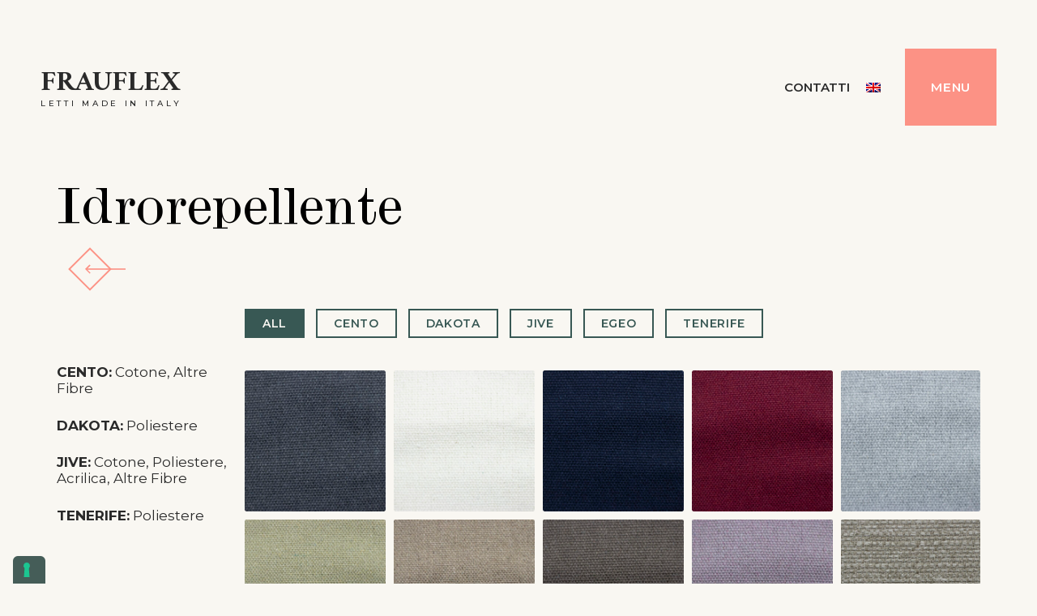

--- FILE ---
content_type: text/html; charset=UTF-8
request_url: https://frauflex.it/collezione-letti/tessuti/idrorepellente/
body_size: 17952
content:
<!DOCTYPE html>
<html lang="it-IT">
<head>
    <meta charset="UTF-8">
    <meta name="viewport" content="width=device-width, initial-scale=1">
    <link rel="profile" href="https://gmpg.org/xfn/11">

				<script type="text/javascript" class="_iub_cs_skip">
				var _iub = _iub || {};
				_iub.csConfiguration = _iub.csConfiguration || {};
				_iub.csConfiguration.siteId = "2437718";
				_iub.csConfiguration.cookiePolicyId = "76341561";
			</script>
			<script class="_iub_cs_skip" src="https://cs.iubenda.com/sync/2437718.js"></script>
			<meta name="robots" content="noindex, nofollow">
<link rel="alternate" hreflang="it" href="https://frauflex.it/collezione-letti/tessuti/idrorepellente/">
<link rel="alternate" hreflang="en" href="https://frauflex.it/en/beds-collection/fabrics-collection/water-repellent/">
<link rel="alternate" hreflang="x-default" href="https://frauflex.it/collezione-letti/tessuti/idrorepellente/">

	<!-- This site is optimized with the Yoast SEO plugin v19.2 - https://yoast.com/wordpress/plugins/seo/ -->
	<title>Collezione tessuti | Idrorepellente | scopri tutti i colori del nostro catalogo</title>
	<meta name="description" content="Scopri tutta la gamma della Collezione tessuti Frauflex Idrorepellente, scegli quello pi&ugrave; adatto per il design del tuo letto">
	<meta property="og:locale" content="it_IT">
	<meta property="og:type" content="article">
	<meta property="og:title" content="Collezione tessuti | Idrorepellente | scopri tutti i colori del nostro catalogo">
	<meta property="og:description" content="Scopri tutta la gamma della Collezione tessuti Frauflex Idrorepellente, scegli quello pi&ugrave; adatto per il design del tuo letto">
	<meta property="og:url" content="https://frauflex.it/collezione-letti/tessuti/idrorepellente/">
	<meta property="og:site_name" content="Frauflex">
	<meta property="article:modified_time" content="2024-07-08T13:09:45+00:00">
	<meta property="og:image" content="https://frauflex.it/wp-content/uploads/2024/07/cento-005-768x768.jpg">
	<meta name="author" content="pandocchi">
	<meta name="twitter:card" content="summary_large_image">
	<meta name="twitter:label1" content="Tempo di lettura stimato">
	<meta name="twitter:data1" content="10 minuti">
	<script type="application/ld+json" class="yoast-schema-graph">{"@context":"https://schema.org","@graph":[{"@type":"WebSite","@id":"https://frauflex.it/#website","url":"https://frauflex.it/","name":"Frauflex","description":"Letti Made In Italy","potentialAction":[{"@type":"SearchAction","target":{"@type":"EntryPoint","urlTemplate":"https://frauflex.it/?s={search_term_string}"},"query-input":"required name=search_term_string"}],"inLanguage":"it-IT"},{"@type":"ImageObject","inLanguage":"it-IT","@id":"https://frauflex.it/collezione-letti/tessuti/idrorepellente/#primaryimage","url":"https://frauflex.it/wp-content/uploads/2024/07/cento-005.jpg","contentUrl":"https://frauflex.it/wp-content/uploads/2024/07/cento-005.jpg","width":2382,"height":2382,"caption":"Cento-005"},{"@type":"WebPage","@id":"https://frauflex.it/collezione-letti/tessuti/idrorepellente/#webpage","url":"https://frauflex.it/collezione-letti/tessuti/idrorepellente/","name":"Collezione tessuti | Idrorepellente | scopri tutti i colori del nostro catalogo","isPartOf":{"@id":"https://frauflex.it/#website"},"primaryImageOfPage":{"@id":"https://frauflex.it/collezione-letti/tessuti/idrorepellente/#primaryimage"},"datePublished":"2022-03-02T16:42:00+00:00","dateModified":"2024-07-08T13:09:45+00:00","description":"Scopri tutta la gamma della Collezione tessuti Frauflex Idrorepellente, scegli quello pi&#249; adatto per il design del tuo letto","breadcrumb":{"@id":"https://frauflex.it/collezione-letti/tessuti/idrorepellente/#breadcrumb"},"inLanguage":"it-IT","potentialAction":[{"@type":"ReadAction","target":["https://frauflex.it/collezione-letti/tessuti/idrorepellente/"]}]},{"@type":"BreadcrumbList","@id":"https://frauflex.it/collezione-letti/tessuti/idrorepellente/#breadcrumb","itemListElement":[{"@type":"ListItem","position":1,"name":"Home","item":"https://frauflex.it/"},{"@type":"ListItem","position":2,"name":"Collezione Letti","item":"https://frauflex.it/collezione-letti/"},{"@type":"ListItem","position":3,"name":"Collezione Tessuti","item":"https://frauflex.it/collezione-letti/tessuti/"},{"@type":"ListItem","position":4,"name":"Idrorepellente"}]}]}</script>
	<!-- / Yoast SEO plugin. -->


<link rel="dns-prefetch" href="//cdn.iubenda.com">
<link rel="dns-prefetch" href="//unpkg.com">
<link rel="dns-prefetch" href="//use.fontawesome.com">
<link rel="dns-prefetch" href="//fonts.googleapis.com">
<link rel="dns-prefetch" href="//s.w.org">
<link rel="alternate" type="application/rss+xml" title="Frauflex &raquo; Feed" href="https://frauflex.it/feed/">
<link rel="alternate" type="application/rss+xml" title="Frauflex &raquo; Feed dei commenti" href="https://frauflex.it/comments/feed/">
<style type="text/css" media="all">@font-face{font-family:'Amiri';font-style:italic;font-weight:400;src:url(https://fonts.gstatic.com/s/amiri/v27/J7afnpd8CGxBHpUrhLQY67FIEjgjpQ.woff2) format('woff2');unicode-range:U+0600-06FF,U+0750-077F,U+0870-088E,U+0890-0891,U+0898-08E1,U+08E3-08FF,U+200C-200E,U+2010-2011,U+204F,U+2E41,U+FB50-FDFF,U+FE70-FE74,U+FE76-FEFC,U+102E0-102FB,U+10E60-10E7E,U+10EFD-10EFF,U+1EE00-1EE03,U+1EE05-1EE1F,U+1EE21-1EE22,U+1EE24,U+1EE27,U+1EE29-1EE32,U+1EE34-1EE37,U+1EE39,U+1EE3B,U+1EE42,U+1EE47,U+1EE49,U+1EE4B,U+1EE4D-1EE4F,U+1EE51-1EE52,U+1EE54,U+1EE57,U+1EE59,U+1EE5B,U+1EE5D,U+1EE5F,U+1EE61-1EE62,U+1EE64,U+1EE67-1EE6A,U+1EE6C-1EE72,U+1EE74-1EE77,U+1EE79-1EE7C,U+1EE7E,U+1EE80-1EE89,U+1EE8B-1EE9B,U+1EEA1-1EEA3,U+1EEA5-1EEA9,U+1EEAB-1EEBB,U+1EEF0-1EEF1}@font-face{font-family:'Amiri';font-style:italic;font-weight:400;src:url(https://fonts.gstatic.com/s/amiri/v27/J7afnpd8CGxBHpUrhL8Y67FIEjgjpQ.woff2) format('woff2');unicode-range:U+0100-02AF,U+0304,U+0308,U+0329,U+1E00-1E9F,U+1EF2-1EFF,U+2020,U+20A0-20AB,U+20AD-20C0,U+2113,U+2C60-2C7F,U+A720-A7FF}@font-face{font-family:'Amiri';font-style:italic;font-weight:400;src:url(https://fonts.gstatic.com/s/amiri/v27/J7afnpd8CGxBHpUrhLEY67FIEjg.woff2) format('woff2');unicode-range:U+0000-00FF,U+0131,U+0152-0153,U+02BB-02BC,U+02C6,U+02DA,U+02DC,U+0304,U+0308,U+0329,U+2000-206F,U+2074,U+20AC,U+2122,U+2191,U+2193,U+2212,U+2215,U+FEFF,U+FFFD}@font-face{font-family:'Amiri';font-style:italic;font-weight:700;src:url(https://fonts.gstatic.com/s/amiri/v27/J7aanpd8CGxBHpUrjAo9_plqHxIZrCE4KA.woff2) format('woff2');unicode-range:U+0600-06FF,U+0750-077F,U+0870-088E,U+0890-0891,U+0898-08E1,U+08E3-08FF,U+200C-200E,U+2010-2011,U+204F,U+2E41,U+FB50-FDFF,U+FE70-FE74,U+FE76-FEFC,U+102E0-102FB,U+10E60-10E7E,U+10EFD-10EFF,U+1EE00-1EE03,U+1EE05-1EE1F,U+1EE21-1EE22,U+1EE24,U+1EE27,U+1EE29-1EE32,U+1EE34-1EE37,U+1EE39,U+1EE3B,U+1EE42,U+1EE47,U+1EE49,U+1EE4B,U+1EE4D-1EE4F,U+1EE51-1EE52,U+1EE54,U+1EE57,U+1EE59,U+1EE5B,U+1EE5D,U+1EE5F,U+1EE61-1EE62,U+1EE64,U+1EE67-1EE6A,U+1EE6C-1EE72,U+1EE74-1EE77,U+1EE79-1EE7C,U+1EE7E,U+1EE80-1EE89,U+1EE8B-1EE9B,U+1EEA1-1EEA3,U+1EEA5-1EEA9,U+1EEAB-1EEBB,U+1EEF0-1EEF1}@font-face{font-family:'Amiri';font-style:italic;font-weight:700;src:url(https://fonts.gstatic.com/s/amiri/v27/J7aanpd8CGxBHpUrjAo9_pJqHxIZrCE4KA.woff2) format('woff2');unicode-range:U+0100-02AF,U+0304,U+0308,U+0329,U+1E00-1E9F,U+1EF2-1EFF,U+2020,U+20A0-20AB,U+20AD-20C0,U+2113,U+2C60-2C7F,U+A720-A7FF}@font-face{font-family:'Amiri';font-style:italic;font-weight:700;src:url(https://fonts.gstatic.com/s/amiri/v27/J7aanpd8CGxBHpUrjAo9_pxqHxIZrCE.woff2) format('woff2');unicode-range:U+0000-00FF,U+0131,U+0152-0153,U+02BB-02BC,U+02C6,U+02DA,U+02DC,U+0304,U+0308,U+0329,U+2000-206F,U+2074,U+20AC,U+2122,U+2191,U+2193,U+2212,U+2215,U+FEFF,U+FFFD}@font-face{font-family:'Amiri';font-display:block;font-style:normal;font-weight:400;src:url(https://fonts.gstatic.com/s/amiri/v27/J7aRnpd8CGxBHpUrtLMS7JNKIjk.woff2) format('woff2');unicode-range:U+0600-06FF,U+0750-077F,U+0870-088E,U+0890-0891,U+0898-08E1,U+08E3-08FF,U+200C-200E,U+2010-2011,U+204F,U+2E41,U+FB50-FDFF,U+FE70-FE74,U+FE76-FEFC,U+102E0-102FB,U+10E60-10E7E,U+10EFD-10EFF,U+1EE00-1EE03,U+1EE05-1EE1F,U+1EE21-1EE22,U+1EE24,U+1EE27,U+1EE29-1EE32,U+1EE34-1EE37,U+1EE39,U+1EE3B,U+1EE42,U+1EE47,U+1EE49,U+1EE4B,U+1EE4D-1EE4F,U+1EE51-1EE52,U+1EE54,U+1EE57,U+1EE59,U+1EE5B,U+1EE5D,U+1EE5F,U+1EE61-1EE62,U+1EE64,U+1EE67-1EE6A,U+1EE6C-1EE72,U+1EE74-1EE77,U+1EE79-1EE7C,U+1EE7E,U+1EE80-1EE89,U+1EE8B-1EE9B,U+1EEA1-1EEA3,U+1EEA5-1EEA9,U+1EEAB-1EEBB,U+1EEF0-1EEF1}@font-face{font-family:'Amiri';font-display:block;font-style:normal;font-weight:400;src:url(https://fonts.gstatic.com/s/amiri/v27/J7aRnpd8CGxBHpUgtLMS7JNKIjk.woff2) format('woff2');unicode-range:U+0100-02AF,U+0304,U+0308,U+0329,U+1E00-1E9F,U+1EF2-1EFF,U+2020,U+20A0-20AB,U+20AD-20C0,U+2113,U+2C60-2C7F,U+A720-A7FF}@font-face{font-family:'Amiri';font-display:block;font-style:normal;font-weight:400;src:url(https://fonts.gstatic.com/s/amiri/v27/J7aRnpd8CGxBHpUutLMS7JNK.woff2) format('woff2');unicode-range:U+0000-00FF,U+0131,U+0152-0153,U+02BB-02BC,U+02C6,U+02DA,U+02DC,U+0304,U+0308,U+0329,U+2000-206F,U+2074,U+20AC,U+2122,U+2191,U+2193,U+2212,U+2215,U+FEFF,U+FFFD}@font-face{font-family:'Amiri';font-display:block;font-style:normal;font-weight:700;src:url(https://fonts.gstatic.com/s/amiri/v27/J7acnpd8CGxBHp2VkaY6zp5gGDAbnCA.woff2) format('woff2');unicode-range:U+0600-06FF,U+0750-077F,U+0870-088E,U+0890-0891,U+0898-08E1,U+08E3-08FF,U+200C-200E,U+2010-2011,U+204F,U+2E41,U+FB50-FDFF,U+FE70-FE74,U+FE76-FEFC,U+102E0-102FB,U+10E60-10E7E,U+10EFD-10EFF,U+1EE00-1EE03,U+1EE05-1EE1F,U+1EE21-1EE22,U+1EE24,U+1EE27,U+1EE29-1EE32,U+1EE34-1EE37,U+1EE39,U+1EE3B,U+1EE42,U+1EE47,U+1EE49,U+1EE4B,U+1EE4D-1EE4F,U+1EE51-1EE52,U+1EE54,U+1EE57,U+1EE59,U+1EE5B,U+1EE5D,U+1EE5F,U+1EE61-1EE62,U+1EE64,U+1EE67-1EE6A,U+1EE6C-1EE72,U+1EE74-1EE77,U+1EE79-1EE7C,U+1EE7E,U+1EE80-1EE89,U+1EE8B-1EE9B,U+1EEA1-1EEA3,U+1EEA5-1EEA9,U+1EEAB-1EEBB,U+1EEF0-1EEF1}@font-face{font-family:'Amiri';font-display:block;font-style:normal;font-weight:700;src:url(https://fonts.gstatic.com/s/amiri/v27/J7acnpd8CGxBHp2VkaYxzp5gGDAbnCA.woff2) format('woff2');unicode-range:U+0100-02AF,U+0304,U+0308,U+0329,U+1E00-1E9F,U+1EF2-1EFF,U+2020,U+20A0-20AB,U+20AD-20C0,U+2113,U+2C60-2C7F,U+A720-A7FF}@font-face{font-family:'Amiri';font-display:block;font-style:normal;font-weight:700;src:url(https://fonts.gstatic.com/s/amiri/v27/J7acnpd8CGxBHp2VkaY_zp5gGDAb.woff2) format('woff2');unicode-range:U+0000-00FF,U+0131,U+0152-0153,U+02BB-02BC,U+02C6,U+02DA,U+02DC,U+0304,U+0308,U+0329,U+2000-206F,U+2074,U+20AC,U+2122,U+2191,U+2193,U+2212,U+2215,U+FEFF,U+FFFD}@font-face{font-family:'Montserrat';font-style:italic;font-weight:100;src:url(https://fonts.gstatic.com/s/montserrat/v26/JTUQjIg1_i6t8kCHKm459WxRxC7m0dR9pBOi.woff2) format('woff2');unicode-range:U+0460-052F,U+1C80-1C88,U+20B4,U+2DE0-2DFF,U+A640-A69F,U+FE2E-FE2F}@font-face{font-family:'Montserrat';font-style:italic;font-weight:100;src:url(https://fonts.gstatic.com/s/montserrat/v26/JTUQjIg1_i6t8kCHKm459WxRzS7m0dR9pBOi.woff2) format('woff2');unicode-range:U+0301,U+0400-045F,U+0490-0491,U+04B0-04B1,U+2116}@font-face{font-family:'Montserrat';font-style:italic;font-weight:100;src:url(https://fonts.gstatic.com/s/montserrat/v26/JTUQjIg1_i6t8kCHKm459WxRxi7m0dR9pBOi.woff2) format('woff2');unicode-range:U+0102-0103,U+0110-0111,U+0128-0129,U+0168-0169,U+01A0-01A1,U+01AF-01B0,U+0300-0301,U+0303-0304,U+0308-0309,U+0323,U+0329,U+1EA0-1EF9,U+20AB}@font-face{font-family:'Montserrat';font-style:italic;font-weight:100;src:url(https://fonts.gstatic.com/s/montserrat/v26/JTUQjIg1_i6t8kCHKm459WxRxy7m0dR9pBOi.woff2) format('woff2');unicode-range:U+0100-02AF,U+0304,U+0308,U+0329,U+1E00-1E9F,U+1EF2-1EFF,U+2020,U+20A0-20AB,U+20AD-20C0,U+2113,U+2C60-2C7F,U+A720-A7FF}@font-face{font-family:'Montserrat';font-style:italic;font-weight:100;src:url(https://fonts.gstatic.com/s/montserrat/v26/JTUQjIg1_i6t8kCHKm459WxRyS7m0dR9pA.woff2) format('woff2');unicode-range:U+0000-00FF,U+0131,U+0152-0153,U+02BB-02BC,U+02C6,U+02DA,U+02DC,U+0304,U+0308,U+0329,U+2000-206F,U+2074,U+20AC,U+2122,U+2191,U+2193,U+2212,U+2215,U+FEFF,U+FFFD}@font-face{font-family:'Montserrat';font-style:italic;font-weight:200;src:url(https://fonts.gstatic.com/s/montserrat/v26/JTUQjIg1_i6t8kCHKm459WxRxC7m0dR9pBOi.woff2) format('woff2');unicode-range:U+0460-052F,U+1C80-1C88,U+20B4,U+2DE0-2DFF,U+A640-A69F,U+FE2E-FE2F}@font-face{font-family:'Montserrat';font-style:italic;font-weight:200;src:url(https://fonts.gstatic.com/s/montserrat/v26/JTUQjIg1_i6t8kCHKm459WxRzS7m0dR9pBOi.woff2) format('woff2');unicode-range:U+0301,U+0400-045F,U+0490-0491,U+04B0-04B1,U+2116}@font-face{font-family:'Montserrat';font-style:italic;font-weight:200;src:url(https://fonts.gstatic.com/s/montserrat/v26/JTUQjIg1_i6t8kCHKm459WxRxi7m0dR9pBOi.woff2) format('woff2');unicode-range:U+0102-0103,U+0110-0111,U+0128-0129,U+0168-0169,U+01A0-01A1,U+01AF-01B0,U+0300-0301,U+0303-0304,U+0308-0309,U+0323,U+0329,U+1EA0-1EF9,U+20AB}@font-face{font-family:'Montserrat';font-style:italic;font-weight:200;src:url(https://fonts.gstatic.com/s/montserrat/v26/JTUQjIg1_i6t8kCHKm459WxRxy7m0dR9pBOi.woff2) format('woff2');unicode-range:U+0100-02AF,U+0304,U+0308,U+0329,U+1E00-1E9F,U+1EF2-1EFF,U+2020,U+20A0-20AB,U+20AD-20C0,U+2113,U+2C60-2C7F,U+A720-A7FF}@font-face{font-family:'Montserrat';font-style:italic;font-weight:200;src:url(https://fonts.gstatic.com/s/montserrat/v26/JTUQjIg1_i6t8kCHKm459WxRyS7m0dR9pA.woff2) format('woff2');unicode-range:U+0000-00FF,U+0131,U+0152-0153,U+02BB-02BC,U+02C6,U+02DA,U+02DC,U+0304,U+0308,U+0329,U+2000-206F,U+2074,U+20AC,U+2122,U+2191,U+2193,U+2212,U+2215,U+FEFF,U+FFFD}@font-face{font-family:'Montserrat';font-style:italic;font-weight:300;src:url(https://fonts.gstatic.com/s/montserrat/v26/JTUQjIg1_i6t8kCHKm459WxRxC7m0dR9pBOi.woff2) format('woff2');unicode-range:U+0460-052F,U+1C80-1C88,U+20B4,U+2DE0-2DFF,U+A640-A69F,U+FE2E-FE2F}@font-face{font-family:'Montserrat';font-style:italic;font-weight:300;src:url(https://fonts.gstatic.com/s/montserrat/v26/JTUQjIg1_i6t8kCHKm459WxRzS7m0dR9pBOi.woff2) format('woff2');unicode-range:U+0301,U+0400-045F,U+0490-0491,U+04B0-04B1,U+2116}@font-face{font-family:'Montserrat';font-style:italic;font-weight:300;src:url(https://fonts.gstatic.com/s/montserrat/v26/JTUQjIg1_i6t8kCHKm459WxRxi7m0dR9pBOi.woff2) format('woff2');unicode-range:U+0102-0103,U+0110-0111,U+0128-0129,U+0168-0169,U+01A0-01A1,U+01AF-01B0,U+0300-0301,U+0303-0304,U+0308-0309,U+0323,U+0329,U+1EA0-1EF9,U+20AB}@font-face{font-family:'Montserrat';font-style:italic;font-weight:300;src:url(https://fonts.gstatic.com/s/montserrat/v26/JTUQjIg1_i6t8kCHKm459WxRxy7m0dR9pBOi.woff2) format('woff2');unicode-range:U+0100-02AF,U+0304,U+0308,U+0329,U+1E00-1E9F,U+1EF2-1EFF,U+2020,U+20A0-20AB,U+20AD-20C0,U+2113,U+2C60-2C7F,U+A720-A7FF}@font-face{font-family:'Montserrat';font-style:italic;font-weight:300;src:url(https://fonts.gstatic.com/s/montserrat/v26/JTUQjIg1_i6t8kCHKm459WxRyS7m0dR9pA.woff2) format('woff2');unicode-range:U+0000-00FF,U+0131,U+0152-0153,U+02BB-02BC,U+02C6,U+02DA,U+02DC,U+0304,U+0308,U+0329,U+2000-206F,U+2074,U+20AC,U+2122,U+2191,U+2193,U+2212,U+2215,U+FEFF,U+FFFD}@font-face{font-family:'Montserrat';font-style:italic;font-weight:400;src:url(https://fonts.gstatic.com/s/montserrat/v26/JTUQjIg1_i6t8kCHKm459WxRxC7m0dR9pBOi.woff2) format('woff2');unicode-range:U+0460-052F,U+1C80-1C88,U+20B4,U+2DE0-2DFF,U+A640-A69F,U+FE2E-FE2F}@font-face{font-family:'Montserrat';font-style:italic;font-weight:400;src:url(https://fonts.gstatic.com/s/montserrat/v26/JTUQjIg1_i6t8kCHKm459WxRzS7m0dR9pBOi.woff2) format('woff2');unicode-range:U+0301,U+0400-045F,U+0490-0491,U+04B0-04B1,U+2116}@font-face{font-family:'Montserrat';font-style:italic;font-weight:400;src:url(https://fonts.gstatic.com/s/montserrat/v26/JTUQjIg1_i6t8kCHKm459WxRxi7m0dR9pBOi.woff2) format('woff2');unicode-range:U+0102-0103,U+0110-0111,U+0128-0129,U+0168-0169,U+01A0-01A1,U+01AF-01B0,U+0300-0301,U+0303-0304,U+0308-0309,U+0323,U+0329,U+1EA0-1EF9,U+20AB}@font-face{font-family:'Montserrat';font-style:italic;font-weight:400;src:url(https://fonts.gstatic.com/s/montserrat/v26/JTUQjIg1_i6t8kCHKm459WxRxy7m0dR9pBOi.woff2) format('woff2');unicode-range:U+0100-02AF,U+0304,U+0308,U+0329,U+1E00-1E9F,U+1EF2-1EFF,U+2020,U+20A0-20AB,U+20AD-20C0,U+2113,U+2C60-2C7F,U+A720-A7FF}@font-face{font-family:'Montserrat';font-style:italic;font-weight:400;src:url(https://fonts.gstatic.com/s/montserrat/v26/JTUQjIg1_i6t8kCHKm459WxRyS7m0dR9pA.woff2) format('woff2');unicode-range:U+0000-00FF,U+0131,U+0152-0153,U+02BB-02BC,U+02C6,U+02DA,U+02DC,U+0304,U+0308,U+0329,U+2000-206F,U+2074,U+20AC,U+2122,U+2191,U+2193,U+2212,U+2215,U+FEFF,U+FFFD}@font-face{font-family:'Montserrat';font-style:italic;font-weight:500;src:url(https://fonts.gstatic.com/s/montserrat/v26/JTUQjIg1_i6t8kCHKm459WxRxC7m0dR9pBOi.woff2) format('woff2');unicode-range:U+0460-052F,U+1C80-1C88,U+20B4,U+2DE0-2DFF,U+A640-A69F,U+FE2E-FE2F}@font-face{font-family:'Montserrat';font-style:italic;font-weight:500;src:url(https://fonts.gstatic.com/s/montserrat/v26/JTUQjIg1_i6t8kCHKm459WxRzS7m0dR9pBOi.woff2) format('woff2');unicode-range:U+0301,U+0400-045F,U+0490-0491,U+04B0-04B1,U+2116}@font-face{font-family:'Montserrat';font-style:italic;font-weight:500;src:url(https://fonts.gstatic.com/s/montserrat/v26/JTUQjIg1_i6t8kCHKm459WxRxi7m0dR9pBOi.woff2) format('woff2');unicode-range:U+0102-0103,U+0110-0111,U+0128-0129,U+0168-0169,U+01A0-01A1,U+01AF-01B0,U+0300-0301,U+0303-0304,U+0308-0309,U+0323,U+0329,U+1EA0-1EF9,U+20AB}@font-face{font-family:'Montserrat';font-style:italic;font-weight:500;src:url(https://fonts.gstatic.com/s/montserrat/v26/JTUQjIg1_i6t8kCHKm459WxRxy7m0dR9pBOi.woff2) format('woff2');unicode-range:U+0100-02AF,U+0304,U+0308,U+0329,U+1E00-1E9F,U+1EF2-1EFF,U+2020,U+20A0-20AB,U+20AD-20C0,U+2113,U+2C60-2C7F,U+A720-A7FF}@font-face{font-family:'Montserrat';font-style:italic;font-weight:500;src:url(https://fonts.gstatic.com/s/montserrat/v26/JTUQjIg1_i6t8kCHKm459WxRyS7m0dR9pA.woff2) format('woff2');unicode-range:U+0000-00FF,U+0131,U+0152-0153,U+02BB-02BC,U+02C6,U+02DA,U+02DC,U+0304,U+0308,U+0329,U+2000-206F,U+2074,U+20AC,U+2122,U+2191,U+2193,U+2212,U+2215,U+FEFF,U+FFFD}@font-face{font-family:'Montserrat';font-style:italic;font-weight:600;src:url(https://fonts.gstatic.com/s/montserrat/v26/JTUQjIg1_i6t8kCHKm459WxRxC7m0dR9pBOi.woff2) format('woff2');unicode-range:U+0460-052F,U+1C80-1C88,U+20B4,U+2DE0-2DFF,U+A640-A69F,U+FE2E-FE2F}@font-face{font-family:'Montserrat';font-style:italic;font-weight:600;src:url(https://fonts.gstatic.com/s/montserrat/v26/JTUQjIg1_i6t8kCHKm459WxRzS7m0dR9pBOi.woff2) format('woff2');unicode-range:U+0301,U+0400-045F,U+0490-0491,U+04B0-04B1,U+2116}@font-face{font-family:'Montserrat';font-style:italic;font-weight:600;src:url(https://fonts.gstatic.com/s/montserrat/v26/JTUQjIg1_i6t8kCHKm459WxRxi7m0dR9pBOi.woff2) format('woff2');unicode-range:U+0102-0103,U+0110-0111,U+0128-0129,U+0168-0169,U+01A0-01A1,U+01AF-01B0,U+0300-0301,U+0303-0304,U+0308-0309,U+0323,U+0329,U+1EA0-1EF9,U+20AB}@font-face{font-family:'Montserrat';font-style:italic;font-weight:600;src:url(https://fonts.gstatic.com/s/montserrat/v26/JTUQjIg1_i6t8kCHKm459WxRxy7m0dR9pBOi.woff2) format('woff2');unicode-range:U+0100-02AF,U+0304,U+0308,U+0329,U+1E00-1E9F,U+1EF2-1EFF,U+2020,U+20A0-20AB,U+20AD-20C0,U+2113,U+2C60-2C7F,U+A720-A7FF}@font-face{font-family:'Montserrat';font-style:italic;font-weight:600;src:url(https://fonts.gstatic.com/s/montserrat/v26/JTUQjIg1_i6t8kCHKm459WxRyS7m0dR9pA.woff2) format('woff2');unicode-range:U+0000-00FF,U+0131,U+0152-0153,U+02BB-02BC,U+02C6,U+02DA,U+02DC,U+0304,U+0308,U+0329,U+2000-206F,U+2074,U+20AC,U+2122,U+2191,U+2193,U+2212,U+2215,U+FEFF,U+FFFD}@font-face{font-family:'Montserrat';font-style:italic;font-weight:700;src:url(https://fonts.gstatic.com/s/montserrat/v26/JTUQjIg1_i6t8kCHKm459WxRxC7m0dR9pBOi.woff2) format('woff2');unicode-range:U+0460-052F,U+1C80-1C88,U+20B4,U+2DE0-2DFF,U+A640-A69F,U+FE2E-FE2F}@font-face{font-family:'Montserrat';font-style:italic;font-weight:700;src:url(https://fonts.gstatic.com/s/montserrat/v26/JTUQjIg1_i6t8kCHKm459WxRzS7m0dR9pBOi.woff2) format('woff2');unicode-range:U+0301,U+0400-045F,U+0490-0491,U+04B0-04B1,U+2116}@font-face{font-family:'Montserrat';font-style:italic;font-weight:700;src:url(https://fonts.gstatic.com/s/montserrat/v26/JTUQjIg1_i6t8kCHKm459WxRxi7m0dR9pBOi.woff2) format('woff2');unicode-range:U+0102-0103,U+0110-0111,U+0128-0129,U+0168-0169,U+01A0-01A1,U+01AF-01B0,U+0300-0301,U+0303-0304,U+0308-0309,U+0323,U+0329,U+1EA0-1EF9,U+20AB}@font-face{font-family:'Montserrat';font-style:italic;font-weight:700;src:url(https://fonts.gstatic.com/s/montserrat/v26/JTUQjIg1_i6t8kCHKm459WxRxy7m0dR9pBOi.woff2) format('woff2');unicode-range:U+0100-02AF,U+0304,U+0308,U+0329,U+1E00-1E9F,U+1EF2-1EFF,U+2020,U+20A0-20AB,U+20AD-20C0,U+2113,U+2C60-2C7F,U+A720-A7FF}@font-face{font-family:'Montserrat';font-style:italic;font-weight:700;src:url(https://fonts.gstatic.com/s/montserrat/v26/JTUQjIg1_i6t8kCHKm459WxRyS7m0dR9pA.woff2) format('woff2');unicode-range:U+0000-00FF,U+0131,U+0152-0153,U+02BB-02BC,U+02C6,U+02DA,U+02DC,U+0304,U+0308,U+0329,U+2000-206F,U+2074,U+20AC,U+2122,U+2191,U+2193,U+2212,U+2215,U+FEFF,U+FFFD}@font-face{font-family:'Montserrat';font-style:italic;font-weight:800;src:url(https://fonts.gstatic.com/s/montserrat/v26/JTUQjIg1_i6t8kCHKm459WxRxC7m0dR9pBOi.woff2) format('woff2');unicode-range:U+0460-052F,U+1C80-1C88,U+20B4,U+2DE0-2DFF,U+A640-A69F,U+FE2E-FE2F}@font-face{font-family:'Montserrat';font-style:italic;font-weight:800;src:url(https://fonts.gstatic.com/s/montserrat/v26/JTUQjIg1_i6t8kCHKm459WxRzS7m0dR9pBOi.woff2) format('woff2');unicode-range:U+0301,U+0400-045F,U+0490-0491,U+04B0-04B1,U+2116}@font-face{font-family:'Montserrat';font-style:italic;font-weight:800;src:url(https://fonts.gstatic.com/s/montserrat/v26/JTUQjIg1_i6t8kCHKm459WxRxi7m0dR9pBOi.woff2) format('woff2');unicode-range:U+0102-0103,U+0110-0111,U+0128-0129,U+0168-0169,U+01A0-01A1,U+01AF-01B0,U+0300-0301,U+0303-0304,U+0308-0309,U+0323,U+0329,U+1EA0-1EF9,U+20AB}@font-face{font-family:'Montserrat';font-style:italic;font-weight:800;src:url(https://fonts.gstatic.com/s/montserrat/v26/JTUQjIg1_i6t8kCHKm459WxRxy7m0dR9pBOi.woff2) format('woff2');unicode-range:U+0100-02AF,U+0304,U+0308,U+0329,U+1E00-1E9F,U+1EF2-1EFF,U+2020,U+20A0-20AB,U+20AD-20C0,U+2113,U+2C60-2C7F,U+A720-A7FF}@font-face{font-family:'Montserrat';font-style:italic;font-weight:800;src:url(https://fonts.gstatic.com/s/montserrat/v26/JTUQjIg1_i6t8kCHKm459WxRyS7m0dR9pA.woff2) format('woff2');unicode-range:U+0000-00FF,U+0131,U+0152-0153,U+02BB-02BC,U+02C6,U+02DA,U+02DC,U+0304,U+0308,U+0329,U+2000-206F,U+2074,U+20AC,U+2122,U+2191,U+2193,U+2212,U+2215,U+FEFF,U+FFFD}@font-face{font-family:'Montserrat';font-style:italic;font-weight:900;src:url(https://fonts.gstatic.com/s/montserrat/v26/JTUQjIg1_i6t8kCHKm459WxRxC7m0dR9pBOi.woff2) format('woff2');unicode-range:U+0460-052F,U+1C80-1C88,U+20B4,U+2DE0-2DFF,U+A640-A69F,U+FE2E-FE2F}@font-face{font-family:'Montserrat';font-style:italic;font-weight:900;src:url(https://fonts.gstatic.com/s/montserrat/v26/JTUQjIg1_i6t8kCHKm459WxRzS7m0dR9pBOi.woff2) format('woff2');unicode-range:U+0301,U+0400-045F,U+0490-0491,U+04B0-04B1,U+2116}@font-face{font-family:'Montserrat';font-style:italic;font-weight:900;src:url(https://fonts.gstatic.com/s/montserrat/v26/JTUQjIg1_i6t8kCHKm459WxRxi7m0dR9pBOi.woff2) format('woff2');unicode-range:U+0102-0103,U+0110-0111,U+0128-0129,U+0168-0169,U+01A0-01A1,U+01AF-01B0,U+0300-0301,U+0303-0304,U+0308-0309,U+0323,U+0329,U+1EA0-1EF9,U+20AB}@font-face{font-family:'Montserrat';font-style:italic;font-weight:900;src:url(https://fonts.gstatic.com/s/montserrat/v26/JTUQjIg1_i6t8kCHKm459WxRxy7m0dR9pBOi.woff2) format('woff2');unicode-range:U+0100-02AF,U+0304,U+0308,U+0329,U+1E00-1E9F,U+1EF2-1EFF,U+2020,U+20A0-20AB,U+20AD-20C0,U+2113,U+2C60-2C7F,U+A720-A7FF}@font-face{font-family:'Montserrat';font-style:italic;font-weight:900;src:url(https://fonts.gstatic.com/s/montserrat/v26/JTUQjIg1_i6t8kCHKm459WxRyS7m0dR9pA.woff2) format('woff2');unicode-range:U+0000-00FF,U+0131,U+0152-0153,U+02BB-02BC,U+02C6,U+02DA,U+02DC,U+0304,U+0308,U+0329,U+2000-206F,U+2074,U+20AC,U+2122,U+2191,U+2193,U+2212,U+2215,U+FEFF,U+FFFD}@font-face{font-family:'Montserrat';font-display:block;font-style:normal;font-weight:100;src:url(https://fonts.gstatic.com/s/montserrat/v26/JTUSjIg1_i6t8kCHKm459WRhyyTh89ZNpQ.woff2) format('woff2');unicode-range:U+0460-052F,U+1C80-1C88,U+20B4,U+2DE0-2DFF,U+A640-A69F,U+FE2E-FE2F}@font-face{font-family:'Montserrat';font-display:block;font-style:normal;font-weight:100;src:url(https://fonts.gstatic.com/s/montserrat/v26/JTUSjIg1_i6t8kCHKm459W1hyyTh89ZNpQ.woff2) format('woff2');unicode-range:U+0301,U+0400-045F,U+0490-0491,U+04B0-04B1,U+2116}@font-face{font-family:'Montserrat';font-display:block;font-style:normal;font-weight:100;src:url(https://fonts.gstatic.com/s/montserrat/v26/JTUSjIg1_i6t8kCHKm459WZhyyTh89ZNpQ.woff2) format('woff2');unicode-range:U+0102-0103,U+0110-0111,U+0128-0129,U+0168-0169,U+01A0-01A1,U+01AF-01B0,U+0300-0301,U+0303-0304,U+0308-0309,U+0323,U+0329,U+1EA0-1EF9,U+20AB}@font-face{font-family:'Montserrat';font-display:block;font-style:normal;font-weight:100;src:url(https://fonts.gstatic.com/s/montserrat/v26/JTUSjIg1_i6t8kCHKm459WdhyyTh89ZNpQ.woff2) format('woff2');unicode-range:U+0100-02AF,U+0304,U+0308,U+0329,U+1E00-1E9F,U+1EF2-1EFF,U+2020,U+20A0-20AB,U+20AD-20C0,U+2113,U+2C60-2C7F,U+A720-A7FF}@font-face{font-family:'Montserrat';font-display:block;font-style:normal;font-weight:100;src:url(https://fonts.gstatic.com/s/montserrat/v26/JTUSjIg1_i6t8kCHKm459WlhyyTh89Y.woff2) format('woff2');unicode-range:U+0000-00FF,U+0131,U+0152-0153,U+02BB-02BC,U+02C6,U+02DA,U+02DC,U+0304,U+0308,U+0329,U+2000-206F,U+2074,U+20AC,U+2122,U+2191,U+2193,U+2212,U+2215,U+FEFF,U+FFFD}@font-face{font-family:'Montserrat';font-display:block;font-style:normal;font-weight:200;src:url(https://fonts.gstatic.com/s/montserrat/v26/JTUSjIg1_i6t8kCHKm459WRhyyTh89ZNpQ.woff2) format('woff2');unicode-range:U+0460-052F,U+1C80-1C88,U+20B4,U+2DE0-2DFF,U+A640-A69F,U+FE2E-FE2F}@font-face{font-family:'Montserrat';font-display:block;font-style:normal;font-weight:200;src:url(https://fonts.gstatic.com/s/montserrat/v26/JTUSjIg1_i6t8kCHKm459W1hyyTh89ZNpQ.woff2) format('woff2');unicode-range:U+0301,U+0400-045F,U+0490-0491,U+04B0-04B1,U+2116}@font-face{font-family:'Montserrat';font-display:block;font-style:normal;font-weight:200;src:url(https://fonts.gstatic.com/s/montserrat/v26/JTUSjIg1_i6t8kCHKm459WZhyyTh89ZNpQ.woff2) format('woff2');unicode-range:U+0102-0103,U+0110-0111,U+0128-0129,U+0168-0169,U+01A0-01A1,U+01AF-01B0,U+0300-0301,U+0303-0304,U+0308-0309,U+0323,U+0329,U+1EA0-1EF9,U+20AB}@font-face{font-family:'Montserrat';font-display:block;font-style:normal;font-weight:200;src:url(https://fonts.gstatic.com/s/montserrat/v26/JTUSjIg1_i6t8kCHKm459WdhyyTh89ZNpQ.woff2) format('woff2');unicode-range:U+0100-02AF,U+0304,U+0308,U+0329,U+1E00-1E9F,U+1EF2-1EFF,U+2020,U+20A0-20AB,U+20AD-20C0,U+2113,U+2C60-2C7F,U+A720-A7FF}@font-face{font-family:'Montserrat';font-display:block;font-style:normal;font-weight:200;src:url(https://fonts.gstatic.com/s/montserrat/v26/JTUSjIg1_i6t8kCHKm459WlhyyTh89Y.woff2) format('woff2');unicode-range:U+0000-00FF,U+0131,U+0152-0153,U+02BB-02BC,U+02C6,U+02DA,U+02DC,U+0304,U+0308,U+0329,U+2000-206F,U+2074,U+20AC,U+2122,U+2191,U+2193,U+2212,U+2215,U+FEFF,U+FFFD}@font-face{font-family:'Montserrat';font-display:block;font-style:normal;font-weight:300;src:url(https://fonts.gstatic.com/s/montserrat/v26/JTUSjIg1_i6t8kCHKm459WRhyyTh89ZNpQ.woff2) format('woff2');unicode-range:U+0460-052F,U+1C80-1C88,U+20B4,U+2DE0-2DFF,U+A640-A69F,U+FE2E-FE2F}@font-face{font-family:'Montserrat';font-display:block;font-style:normal;font-weight:300;src:url(https://fonts.gstatic.com/s/montserrat/v26/JTUSjIg1_i6t8kCHKm459W1hyyTh89ZNpQ.woff2) format('woff2');unicode-range:U+0301,U+0400-045F,U+0490-0491,U+04B0-04B1,U+2116}@font-face{font-family:'Montserrat';font-display:block;font-style:normal;font-weight:300;src:url(https://fonts.gstatic.com/s/montserrat/v26/JTUSjIg1_i6t8kCHKm459WZhyyTh89ZNpQ.woff2) format('woff2');unicode-range:U+0102-0103,U+0110-0111,U+0128-0129,U+0168-0169,U+01A0-01A1,U+01AF-01B0,U+0300-0301,U+0303-0304,U+0308-0309,U+0323,U+0329,U+1EA0-1EF9,U+20AB}@font-face{font-family:'Montserrat';font-display:block;font-style:normal;font-weight:300;src:url(https://fonts.gstatic.com/s/montserrat/v26/JTUSjIg1_i6t8kCHKm459WdhyyTh89ZNpQ.woff2) format('woff2');unicode-range:U+0100-02AF,U+0304,U+0308,U+0329,U+1E00-1E9F,U+1EF2-1EFF,U+2020,U+20A0-20AB,U+20AD-20C0,U+2113,U+2C60-2C7F,U+A720-A7FF}@font-face{font-family:'Montserrat';font-display:block;font-style:normal;font-weight:300;src:url(https://fonts.gstatic.com/s/montserrat/v26/JTUSjIg1_i6t8kCHKm459WlhyyTh89Y.woff2) format('woff2');unicode-range:U+0000-00FF,U+0131,U+0152-0153,U+02BB-02BC,U+02C6,U+02DA,U+02DC,U+0304,U+0308,U+0329,U+2000-206F,U+2074,U+20AC,U+2122,U+2191,U+2193,U+2212,U+2215,U+FEFF,U+FFFD}@font-face{font-family:'Montserrat';font-display:block;font-style:normal;font-weight:400;src:url(https://fonts.gstatic.com/s/montserrat/v26/JTUSjIg1_i6t8kCHKm459WRhyyTh89ZNpQ.woff2) format('woff2');unicode-range:U+0460-052F,U+1C80-1C88,U+20B4,U+2DE0-2DFF,U+A640-A69F,U+FE2E-FE2F}@font-face{font-family:'Montserrat';font-display:block;font-style:normal;font-weight:400;src:url(https://fonts.gstatic.com/s/montserrat/v26/JTUSjIg1_i6t8kCHKm459W1hyyTh89ZNpQ.woff2) format('woff2');unicode-range:U+0301,U+0400-045F,U+0490-0491,U+04B0-04B1,U+2116}@font-face{font-family:'Montserrat';font-display:block;font-style:normal;font-weight:400;src:url(https://fonts.gstatic.com/s/montserrat/v26/JTUSjIg1_i6t8kCHKm459WZhyyTh89ZNpQ.woff2) format('woff2');unicode-range:U+0102-0103,U+0110-0111,U+0128-0129,U+0168-0169,U+01A0-01A1,U+01AF-01B0,U+0300-0301,U+0303-0304,U+0308-0309,U+0323,U+0329,U+1EA0-1EF9,U+20AB}@font-face{font-family:'Montserrat';font-display:block;font-style:normal;font-weight:400;src:url(https://fonts.gstatic.com/s/montserrat/v26/JTUSjIg1_i6t8kCHKm459WdhyyTh89ZNpQ.woff2) format('woff2');unicode-range:U+0100-02AF,U+0304,U+0308,U+0329,U+1E00-1E9F,U+1EF2-1EFF,U+2020,U+20A0-20AB,U+20AD-20C0,U+2113,U+2C60-2C7F,U+A720-A7FF}@font-face{font-family:'Montserrat';font-display:block;font-style:normal;font-weight:400;src:url(https://fonts.gstatic.com/s/montserrat/v26/JTUSjIg1_i6t8kCHKm459WlhyyTh89Y.woff2) format('woff2');unicode-range:U+0000-00FF,U+0131,U+0152-0153,U+02BB-02BC,U+02C6,U+02DA,U+02DC,U+0304,U+0308,U+0329,U+2000-206F,U+2074,U+20AC,U+2122,U+2191,U+2193,U+2212,U+2215,U+FEFF,U+FFFD}@font-face{font-family:'Montserrat';font-display:block;font-style:normal;font-weight:500;src:url(https://fonts.gstatic.com/s/montserrat/v26/JTUSjIg1_i6t8kCHKm459WRhyyTh89ZNpQ.woff2) format('woff2');unicode-range:U+0460-052F,U+1C80-1C88,U+20B4,U+2DE0-2DFF,U+A640-A69F,U+FE2E-FE2F}@font-face{font-family:'Montserrat';font-display:block;font-style:normal;font-weight:500;src:url(https://fonts.gstatic.com/s/montserrat/v26/JTUSjIg1_i6t8kCHKm459W1hyyTh89ZNpQ.woff2) format('woff2');unicode-range:U+0301,U+0400-045F,U+0490-0491,U+04B0-04B1,U+2116}@font-face{font-family:'Montserrat';font-display:block;font-style:normal;font-weight:500;src:url(https://fonts.gstatic.com/s/montserrat/v26/JTUSjIg1_i6t8kCHKm459WZhyyTh89ZNpQ.woff2) format('woff2');unicode-range:U+0102-0103,U+0110-0111,U+0128-0129,U+0168-0169,U+01A0-01A1,U+01AF-01B0,U+0300-0301,U+0303-0304,U+0308-0309,U+0323,U+0329,U+1EA0-1EF9,U+20AB}@font-face{font-family:'Montserrat';font-display:block;font-style:normal;font-weight:500;src:url(https://fonts.gstatic.com/s/montserrat/v26/JTUSjIg1_i6t8kCHKm459WdhyyTh89ZNpQ.woff2) format('woff2');unicode-range:U+0100-02AF,U+0304,U+0308,U+0329,U+1E00-1E9F,U+1EF2-1EFF,U+2020,U+20A0-20AB,U+20AD-20C0,U+2113,U+2C60-2C7F,U+A720-A7FF}@font-face{font-family:'Montserrat';font-display:block;font-style:normal;font-weight:500;src:url(https://fonts.gstatic.com/s/montserrat/v26/JTUSjIg1_i6t8kCHKm459WlhyyTh89Y.woff2) format('woff2');unicode-range:U+0000-00FF,U+0131,U+0152-0153,U+02BB-02BC,U+02C6,U+02DA,U+02DC,U+0304,U+0308,U+0329,U+2000-206F,U+2074,U+20AC,U+2122,U+2191,U+2193,U+2212,U+2215,U+FEFF,U+FFFD}@font-face{font-family:'Montserrat';font-display:block;font-style:normal;font-weight:600;src:url(https://fonts.gstatic.com/s/montserrat/v26/JTUSjIg1_i6t8kCHKm459WRhyyTh89ZNpQ.woff2) format('woff2');unicode-range:U+0460-052F,U+1C80-1C88,U+20B4,U+2DE0-2DFF,U+A640-A69F,U+FE2E-FE2F}@font-face{font-family:'Montserrat';font-display:block;font-style:normal;font-weight:600;src:url(https://fonts.gstatic.com/s/montserrat/v26/JTUSjIg1_i6t8kCHKm459W1hyyTh89ZNpQ.woff2) format('woff2');unicode-range:U+0301,U+0400-045F,U+0490-0491,U+04B0-04B1,U+2116}@font-face{font-family:'Montserrat';font-display:block;font-style:normal;font-weight:600;src:url(https://fonts.gstatic.com/s/montserrat/v26/JTUSjIg1_i6t8kCHKm459WZhyyTh89ZNpQ.woff2) format('woff2');unicode-range:U+0102-0103,U+0110-0111,U+0128-0129,U+0168-0169,U+01A0-01A1,U+01AF-01B0,U+0300-0301,U+0303-0304,U+0308-0309,U+0323,U+0329,U+1EA0-1EF9,U+20AB}@font-face{font-family:'Montserrat';font-display:block;font-style:normal;font-weight:600;src:url(https://fonts.gstatic.com/s/montserrat/v26/JTUSjIg1_i6t8kCHKm459WdhyyTh89ZNpQ.woff2) format('woff2');unicode-range:U+0100-02AF,U+0304,U+0308,U+0329,U+1E00-1E9F,U+1EF2-1EFF,U+2020,U+20A0-20AB,U+20AD-20C0,U+2113,U+2C60-2C7F,U+A720-A7FF}@font-face{font-family:'Montserrat';font-display:block;font-style:normal;font-weight:600;src:url(https://fonts.gstatic.com/s/montserrat/v26/JTUSjIg1_i6t8kCHKm459WlhyyTh89Y.woff2) format('woff2');unicode-range:U+0000-00FF,U+0131,U+0152-0153,U+02BB-02BC,U+02C6,U+02DA,U+02DC,U+0304,U+0308,U+0329,U+2000-206F,U+2074,U+20AC,U+2122,U+2191,U+2193,U+2212,U+2215,U+FEFF,U+FFFD}@font-face{font-family:'Montserrat';font-display:block;font-style:normal;font-weight:700;src:url(https://fonts.gstatic.com/s/montserrat/v26/JTUSjIg1_i6t8kCHKm459WRhyyTh89ZNpQ.woff2) format('woff2');unicode-range:U+0460-052F,U+1C80-1C88,U+20B4,U+2DE0-2DFF,U+A640-A69F,U+FE2E-FE2F}@font-face{font-family:'Montserrat';font-display:block;font-style:normal;font-weight:700;src:url(https://fonts.gstatic.com/s/montserrat/v26/JTUSjIg1_i6t8kCHKm459W1hyyTh89ZNpQ.woff2) format('woff2');unicode-range:U+0301,U+0400-045F,U+0490-0491,U+04B0-04B1,U+2116}@font-face{font-family:'Montserrat';font-display:block;font-style:normal;font-weight:700;src:url(https://fonts.gstatic.com/s/montserrat/v26/JTUSjIg1_i6t8kCHKm459WZhyyTh89ZNpQ.woff2) format('woff2');unicode-range:U+0102-0103,U+0110-0111,U+0128-0129,U+0168-0169,U+01A0-01A1,U+01AF-01B0,U+0300-0301,U+0303-0304,U+0308-0309,U+0323,U+0329,U+1EA0-1EF9,U+20AB}@font-face{font-family:'Montserrat';font-display:block;font-style:normal;font-weight:700;src:url(https://fonts.gstatic.com/s/montserrat/v26/JTUSjIg1_i6t8kCHKm459WdhyyTh89ZNpQ.woff2) format('woff2');unicode-range:U+0100-02AF,U+0304,U+0308,U+0329,U+1E00-1E9F,U+1EF2-1EFF,U+2020,U+20A0-20AB,U+20AD-20C0,U+2113,U+2C60-2C7F,U+A720-A7FF}@font-face{font-family:'Montserrat';font-display:block;font-style:normal;font-weight:700;src:url(https://fonts.gstatic.com/s/montserrat/v26/JTUSjIg1_i6t8kCHKm459WlhyyTh89Y.woff2) format('woff2');unicode-range:U+0000-00FF,U+0131,U+0152-0153,U+02BB-02BC,U+02C6,U+02DA,U+02DC,U+0304,U+0308,U+0329,U+2000-206F,U+2074,U+20AC,U+2122,U+2191,U+2193,U+2212,U+2215,U+FEFF,U+FFFD}@font-face{font-family:'Montserrat';font-display:block;font-style:normal;font-weight:800;src:url(https://fonts.gstatic.com/s/montserrat/v26/JTUSjIg1_i6t8kCHKm459WRhyyTh89ZNpQ.woff2) format('woff2');unicode-range:U+0460-052F,U+1C80-1C88,U+20B4,U+2DE0-2DFF,U+A640-A69F,U+FE2E-FE2F}@font-face{font-family:'Montserrat';font-display:block;font-style:normal;font-weight:800;src:url(https://fonts.gstatic.com/s/montserrat/v26/JTUSjIg1_i6t8kCHKm459W1hyyTh89ZNpQ.woff2) format('woff2');unicode-range:U+0301,U+0400-045F,U+0490-0491,U+04B0-04B1,U+2116}@font-face{font-family:'Montserrat';font-display:block;font-style:normal;font-weight:800;src:url(https://fonts.gstatic.com/s/montserrat/v26/JTUSjIg1_i6t8kCHKm459WZhyyTh89ZNpQ.woff2) format('woff2');unicode-range:U+0102-0103,U+0110-0111,U+0128-0129,U+0168-0169,U+01A0-01A1,U+01AF-01B0,U+0300-0301,U+0303-0304,U+0308-0309,U+0323,U+0329,U+1EA0-1EF9,U+20AB}@font-face{font-family:'Montserrat';font-display:block;font-style:normal;font-weight:800;src:url(https://fonts.gstatic.com/s/montserrat/v26/JTUSjIg1_i6t8kCHKm459WdhyyTh89ZNpQ.woff2) format('woff2');unicode-range:U+0100-02AF,U+0304,U+0308,U+0329,U+1E00-1E9F,U+1EF2-1EFF,U+2020,U+20A0-20AB,U+20AD-20C0,U+2113,U+2C60-2C7F,U+A720-A7FF}@font-face{font-family:'Montserrat';font-display:block;font-style:normal;font-weight:800;src:url(https://fonts.gstatic.com/s/montserrat/v26/JTUSjIg1_i6t8kCHKm459WlhyyTh89Y.woff2) format('woff2');unicode-range:U+0000-00FF,U+0131,U+0152-0153,U+02BB-02BC,U+02C6,U+02DA,U+02DC,U+0304,U+0308,U+0329,U+2000-206F,U+2074,U+20AC,U+2122,U+2191,U+2193,U+2212,U+2215,U+FEFF,U+FFFD}@font-face{font-family:'Montserrat';font-display:block;font-style:normal;font-weight:900;src:url(https://fonts.gstatic.com/s/montserrat/v26/JTUSjIg1_i6t8kCHKm459WRhyyTh89ZNpQ.woff2) format('woff2');unicode-range:U+0460-052F,U+1C80-1C88,U+20B4,U+2DE0-2DFF,U+A640-A69F,U+FE2E-FE2F}@font-face{font-family:'Montserrat';font-display:block;font-style:normal;font-weight:900;src:url(https://fonts.gstatic.com/s/montserrat/v26/JTUSjIg1_i6t8kCHKm459W1hyyTh89ZNpQ.woff2) format('woff2');unicode-range:U+0301,U+0400-045F,U+0490-0491,U+04B0-04B1,U+2116}@font-face{font-family:'Montserrat';font-display:block;font-style:normal;font-weight:900;src:url(https://fonts.gstatic.com/s/montserrat/v26/JTUSjIg1_i6t8kCHKm459WZhyyTh89ZNpQ.woff2) format('woff2');unicode-range:U+0102-0103,U+0110-0111,U+0128-0129,U+0168-0169,U+01A0-01A1,U+01AF-01B0,U+0300-0301,U+0303-0304,U+0308-0309,U+0323,U+0329,U+1EA0-1EF9,U+20AB}@font-face{font-family:'Montserrat';font-display:block;font-style:normal;font-weight:900;src:url(https://fonts.gstatic.com/s/montserrat/v26/JTUSjIg1_i6t8kCHKm459WdhyyTh89ZNpQ.woff2) format('woff2');unicode-range:U+0100-02AF,U+0304,U+0308,U+0329,U+1E00-1E9F,U+1EF2-1EFF,U+2020,U+20A0-20AB,U+20AD-20C0,U+2113,U+2C60-2C7F,U+A720-A7FF}@font-face{font-family:'Montserrat';font-display:block;font-style:normal;font-weight:900;src:url(https://fonts.gstatic.com/s/montserrat/v26/JTUSjIg1_i6t8kCHKm459WlhyyTh89Y.woff2) format('woff2');unicode-range:U+0000-00FF,U+0131,U+0152-0153,U+02BB-02BC,U+02C6,U+02DA,U+02DC,U+0304,U+0308,U+0329,U+2000-206F,U+2074,U+20AC,U+2122,U+2191,U+2193,U+2212,U+2215,U+FEFF,U+FFFD}</style>
<style id="global-styles-inline-css">
body{--wp--preset--color--black: #000000;--wp--preset--color--cyan-bluish-gray: #abb8c3;--wp--preset--color--white: #ffffff;--wp--preset--color--pale-pink: #f78da7;--wp--preset--color--vivid-red: #cf2e2e;--wp--preset--color--luminous-vivid-orange: #ff6900;--wp--preset--color--luminous-vivid-amber: #fcb900;--wp--preset--color--light-green-cyan: #7bdcb5;--wp--preset--color--vivid-green-cyan: #00d084;--wp--preset--color--pale-cyan-blue: #8ed1fc;--wp--preset--color--vivid-cyan-blue: #0693e3;--wp--preset--color--vivid-purple: #9b51e0;--wp--preset--color--color-1: #fc9285;--wp--preset--color--color-2: #455d58;--wp--preset--color--color-3: #dadfde;--wp--preset--color--color-4: #faf7f2;--wp--preset--gradient--vivid-cyan-blue-to-vivid-purple: linear-gradient(135deg,rgba(6,147,227,1) 0%,rgb(155,81,224) 100%);--wp--preset--gradient--light-green-cyan-to-vivid-green-cyan: linear-gradient(135deg,rgb(122,220,180) 0%,rgb(0,208,130) 100%);--wp--preset--gradient--luminous-vivid-amber-to-luminous-vivid-orange: linear-gradient(135deg,rgba(252,185,0,1) 0%,rgba(255,105,0,1) 100%);--wp--preset--gradient--luminous-vivid-orange-to-vivid-red: linear-gradient(135deg,rgba(255,105,0,1) 0%,rgb(207,46,46) 100%);--wp--preset--gradient--very-light-gray-to-cyan-bluish-gray: linear-gradient(135deg,rgb(238,238,238) 0%,rgb(169,184,195) 100%);--wp--preset--gradient--cool-to-warm-spectrum: linear-gradient(135deg,rgb(74,234,220) 0%,rgb(151,120,209) 20%,rgb(207,42,186) 40%,rgb(238,44,130) 60%,rgb(251,105,98) 80%,rgb(254,248,76) 100%);--wp--preset--gradient--blush-light-purple: linear-gradient(135deg,rgb(255,206,236) 0%,rgb(152,150,240) 100%);--wp--preset--gradient--blush-bordeaux: linear-gradient(135deg,rgb(254,205,165) 0%,rgb(254,45,45) 50%,rgb(107,0,62) 100%);--wp--preset--gradient--luminous-dusk: linear-gradient(135deg,rgb(255,203,112) 0%,rgb(199,81,192) 50%,rgb(65,88,208) 100%);--wp--preset--gradient--pale-ocean: linear-gradient(135deg,rgb(255,245,203) 0%,rgb(182,227,212) 50%,rgb(51,167,181) 100%);--wp--preset--gradient--electric-grass: linear-gradient(135deg,rgb(202,248,128) 0%,rgb(113,206,126) 100%);--wp--preset--gradient--midnight: linear-gradient(135deg,rgb(2,3,129) 0%,rgb(40,116,252) 100%);--wp--preset--duotone--dark-grayscale: url('#wp-duotone-dark-grayscale');--wp--preset--duotone--grayscale: url('#wp-duotone-grayscale');--wp--preset--duotone--purple-yellow: url('#wp-duotone-purple-yellow');--wp--preset--duotone--blue-red: url('#wp-duotone-blue-red');--wp--preset--duotone--midnight: url('#wp-duotone-midnight');--wp--preset--duotone--magenta-yellow: url('#wp-duotone-magenta-yellow');--wp--preset--duotone--purple-green: url('#wp-duotone-purple-green');--wp--preset--duotone--blue-orange: url('#wp-duotone-blue-orange');--wp--preset--font-size--small: 13px;--wp--preset--font-size--medium: 20px;--wp--preset--font-size--large: 36px;--wp--preset--font-size--x-large: 42px;}.has-black-color{color: var(--wp--preset--color--black) !important;}.has-cyan-bluish-gray-color{color: var(--wp--preset--color--cyan-bluish-gray) !important;}.has-white-color{color: var(--wp--preset--color--white) !important;}.has-pale-pink-color{color: var(--wp--preset--color--pale-pink) !important;}.has-vivid-red-color{color: var(--wp--preset--color--vivid-red) !important;}.has-luminous-vivid-orange-color{color: var(--wp--preset--color--luminous-vivid-orange) !important;}.has-luminous-vivid-amber-color{color: var(--wp--preset--color--luminous-vivid-amber) !important;}.has-light-green-cyan-color{color: var(--wp--preset--color--light-green-cyan) !important;}.has-vivid-green-cyan-color{color: var(--wp--preset--color--vivid-green-cyan) !important;}.has-pale-cyan-blue-color{color: var(--wp--preset--color--pale-cyan-blue) !important;}.has-vivid-cyan-blue-color{color: var(--wp--preset--color--vivid-cyan-blue) !important;}.has-vivid-purple-color{color: var(--wp--preset--color--vivid-purple) !important;}.has-black-background-color{background-color: var(--wp--preset--color--black) !important;}.has-cyan-bluish-gray-background-color{background-color: var(--wp--preset--color--cyan-bluish-gray) !important;}.has-white-background-color{background-color: var(--wp--preset--color--white) !important;}.has-pale-pink-background-color{background-color: var(--wp--preset--color--pale-pink) !important;}.has-vivid-red-background-color{background-color: var(--wp--preset--color--vivid-red) !important;}.has-luminous-vivid-orange-background-color{background-color: var(--wp--preset--color--luminous-vivid-orange) !important;}.has-luminous-vivid-amber-background-color{background-color: var(--wp--preset--color--luminous-vivid-amber) !important;}.has-light-green-cyan-background-color{background-color: var(--wp--preset--color--light-green-cyan) !important;}.has-vivid-green-cyan-background-color{background-color: var(--wp--preset--color--vivid-green-cyan) !important;}.has-pale-cyan-blue-background-color{background-color: var(--wp--preset--color--pale-cyan-blue) !important;}.has-vivid-cyan-blue-background-color{background-color: var(--wp--preset--color--vivid-cyan-blue) !important;}.has-vivid-purple-background-color{background-color: var(--wp--preset--color--vivid-purple) !important;}.has-black-border-color{border-color: var(--wp--preset--color--black) !important;}.has-cyan-bluish-gray-border-color{border-color: var(--wp--preset--color--cyan-bluish-gray) !important;}.has-white-border-color{border-color: var(--wp--preset--color--white) !important;}.has-pale-pink-border-color{border-color: var(--wp--preset--color--pale-pink) !important;}.has-vivid-red-border-color{border-color: var(--wp--preset--color--vivid-red) !important;}.has-luminous-vivid-orange-border-color{border-color: var(--wp--preset--color--luminous-vivid-orange) !important;}.has-luminous-vivid-amber-border-color{border-color: var(--wp--preset--color--luminous-vivid-amber) !important;}.has-light-green-cyan-border-color{border-color: var(--wp--preset--color--light-green-cyan) !important;}.has-vivid-green-cyan-border-color{border-color: var(--wp--preset--color--vivid-green-cyan) !important;}.has-pale-cyan-blue-border-color{border-color: var(--wp--preset--color--pale-cyan-blue) !important;}.has-vivid-cyan-blue-border-color{border-color: var(--wp--preset--color--vivid-cyan-blue) !important;}.has-vivid-purple-border-color{border-color: var(--wp--preset--color--vivid-purple) !important;}.has-vivid-cyan-blue-to-vivid-purple-gradient-background{background: var(--wp--preset--gradient--vivid-cyan-blue-to-vivid-purple) !important;}.has-light-green-cyan-to-vivid-green-cyan-gradient-background{background: var(--wp--preset--gradient--light-green-cyan-to-vivid-green-cyan) !important;}.has-luminous-vivid-amber-to-luminous-vivid-orange-gradient-background{background: var(--wp--preset--gradient--luminous-vivid-amber-to-luminous-vivid-orange) !important;}.has-luminous-vivid-orange-to-vivid-red-gradient-background{background: var(--wp--preset--gradient--luminous-vivid-orange-to-vivid-red) !important;}.has-very-light-gray-to-cyan-bluish-gray-gradient-background{background: var(--wp--preset--gradient--very-light-gray-to-cyan-bluish-gray) !important;}.has-cool-to-warm-spectrum-gradient-background{background: var(--wp--preset--gradient--cool-to-warm-spectrum) !important;}.has-blush-light-purple-gradient-background{background: var(--wp--preset--gradient--blush-light-purple) !important;}.has-blush-bordeaux-gradient-background{background: var(--wp--preset--gradient--blush-bordeaux) !important;}.has-luminous-dusk-gradient-background{background: var(--wp--preset--gradient--luminous-dusk) !important;}.has-pale-ocean-gradient-background{background: var(--wp--preset--gradient--pale-ocean) !important;}.has-electric-grass-gradient-background{background: var(--wp--preset--gradient--electric-grass) !important;}.has-midnight-gradient-background{background: var(--wp--preset--gradient--midnight) !important;}.has-small-font-size{font-size: var(--wp--preset--font-size--small) !important;}.has-medium-font-size{font-size: var(--wp--preset--font-size--medium) !important;}.has-large-font-size{font-size: var(--wp--preset--font-size--large) !important;}.has-x-large-font-size{font-size: var(--wp--preset--font-size--x-large) !important;}
</style>
<link rel="stylesheet" id="wpo_min-header-0-css" href="https://frauflex.it/wp-content/cache/wpo-minify/1724331420/assets/wpo-minify-header-d525c776.min.css" media="all">
<link rel="preconnect" href="https://fonts.gstatic.com/" crossorigin>
<script type="text/javascript" class=" _iub_cs_skip" id="iubenda-head-inline-scripts-0">

var _iub = _iub || [];
_iub.csConfiguration = {"askConsentAtCookiePolicyUpdate":true,"countryDetection":true,"enableFadp":true,"enableLgpd":true,"enableUspr":true,"floatingPreferencesButtonDisplay":"anchored-bottom-left","lgpdAppliesGlobally":false,"perPurposeConsent":true,"reloadOnConsent":true,"siteId":2437718,"whitelabel":false,"cookiePolicyId":76341561,"lang":"it","cookiePolicyUrl":"https://frauflex.it/privacy-policy/","privacyPolicyUrl":"https://frauflex.it/privacy-policy/","privacyPolicyNoticeAtCollectionUrl":"https://frauflex.it/privacy-policy/", "banner":{ "acceptButtonDisplay":true,"backgroundOverlay":true,"closeButtonDisplay":false,"customizeButtonDisplay":true,"explicitWithdrawal":true,"listPurposes":true,"ownerName":"frauflex.it","position":"float-bottom-left","prependOnBody":true,"rejectButtonDisplay":true,"showPurposesToggles":true,"showTotalNumberOfProviders":true }};
</script>
<script src="https://frauflex.it/wp-includes/js/jquery/jquery.min.js" id="jquery-core-js"></script>
<script src="https://frauflex.it/wp-includes/js/jquery/jquery-migrate.min.js" id="jquery-migrate-js"></script>
<script type="text/javascript" class=" _iub_cs_skip" src="//cdn.iubenda.com/cs/gpp/stub.js" id="iubenda-head-scripts-1-js"></script>
<script type="text/javascript" charset="UTF-8" async="" class=" _iub_cs_skip" src="//cdn.iubenda.com/cs/iubenda_cs.js" id="iubenda-head-scripts-2-js"></script>
<script id="wpo_min-header-2-js-extra">
var wpml_cookies = {"wp-wpml_current_language":{"value":"it","expires":1,"path":"\/"}};
var wpml_cookies = {"wp-wpml_current_language":{"value":"it","expires":1,"path":"\/"}};
</script>
<script src="https://frauflex.it/wp-content/cache/wpo-minify/1724331420/assets/wpo-minify-header-wpml-cookie4.6.11.min.js" id="wpo_min-header-2-js"></script>
<script src="https://frauflex.it/wp-content/plugins/elementor/assets/lib/font-awesome/js/v4-shims.min.js" id="font-awesome-4-shim-js"></script>
<link rel="https://api.w.org/" href="https://frauflex.it/wp-json/">
<link rel="alternate" type="application/json" href="https://frauflex.it/wp-json/wp/v2/pages/3500">
<link rel="EditURI" type="application/rsd+xml" title="RSD" href="https://frauflex.it/xmlrpc.php?rsd">
<link rel="wlwmanifest" type="application/wlwmanifest+xml" href="https://frauflex.it/wp-includes/wlwmanifest.xml"> 
<meta name="generator" content="WordPress 6.0">
<link rel="shortlink" href="https://frauflex.it/?p=3500">
<link rel="alternate" type="application/json+oembed" href="https://frauflex.it/wp-json/oembed/1.0/embed?url=https%3A%2F%2Ffrauflex.it%2Fcollezione-letti%2Ftessuti%2Fidrorepellente%2F">
<link rel="alternate" type="text/xml+oembed" href="https://frauflex.it/wp-json/oembed/1.0/embed?url=https%3A%2F%2Ffrauflex.it%2Fcollezione-letti%2Ftessuti%2Fidrorepellente%2F&amp;format=xml">
<meta name="generator" content="WPML ver:4.6.11 stt:1,27;">
<meta name="generator" content="Elementor 3.23.1; features: e_optimized_css_loading, additional_custom_breakpoints, e_lazyload; settings: css_print_method-external, google_font-enabled, font_display-auto">
			<style>
				.e-con.e-parent:nth-of-type(n+4):not(.e-lazyloaded):not(.e-no-lazyload),
				.e-con.e-parent:nth-of-type(n+4):not(.e-lazyloaded):not(.e-no-lazyload) * {
					background-image: none !important;
				}
				@media screen and (max-height: 1024px) {
					.e-con.e-parent:nth-of-type(n+3):not(.e-lazyloaded):not(.e-no-lazyload),
					.e-con.e-parent:nth-of-type(n+3):not(.e-lazyloaded):not(.e-no-lazyload) * {
						background-image: none !important;
					}
				}
				@media screen and (max-height: 640px) {
					.e-con.e-parent:nth-of-type(n+2):not(.e-lazyloaded):not(.e-no-lazyload),
					.e-con.e-parent:nth-of-type(n+2):not(.e-lazyloaded):not(.e-no-lazyload) * {
						background-image: none !important;
					}
				}
			</style>
			        <style type="text/css">
                        body:not(.menu-opened) .site-header.absolute {
                color: #000000;
            }

                    </style>
		<style id="custom-background-css">
body.custom-background { background-color: #f9f7f2; }
</style>
	<link rel="icon" href="https://frauflex.it/wp-content/uploads/2022/01/Frauflex_favicon.png" sizes="32x32">
<link rel="icon" href="https://frauflex.it/wp-content/uploads/2022/01/Frauflex_favicon.png" sizes="192x192">
<link rel="apple-touch-icon" href="https://frauflex.it/wp-content/uploads/2022/01/Frauflex_favicon.png">
<meta name="msapplication-TileImage" content="https://frauflex.it/wp-content/uploads/2022/01/Frauflex_favicon.png">
</head>

<body class="page-template page-template-template-page-wide-canvas page-template-template-page-wide-canvas-php page page-id-3500 page-child parent-pageid-3184 custom-background wp-embed-responsive elementor-default elementor-kit-9 elementor-page elementor-page-3500">
<svg xmlns="http://www.w3.org/2000/svg" viewbox="0 0 0 0" width="0" height="0" focusable="false" role="none" style="visibility: hidden; position: absolute; left: -9999px; overflow: hidden;"><defs><filter id="wp-duotone-dark-grayscale"><fecolormatrix color-interpolation-filters="sRGB" type="matrix" values=" .299 .587 .114 0 0 .299 .587 .114 0 0 .299 .587 .114 0 0 .299 .587 .114 0 0 "></fecolormatrix><fecomponenttransfer color-interpolation-filters="sRGB"><fefuncr type="table" tablevalues="0 0.49803921568627"></fefuncr><fefuncg type="table" tablevalues="0 0.49803921568627"></fefuncg><fefuncb type="table" tablevalues="0 0.49803921568627"></fefuncb><fefunca type="table" tablevalues="1 1"></fefunca></fecomponenttransfer><fecomposite in2="SourceGraphic" operator="in"></fecomposite></filter></defs></svg><svg xmlns="http://www.w3.org/2000/svg" viewbox="0 0 0 0" width="0" height="0" focusable="false" role="none" style="visibility: hidden; position: absolute; left: -9999px; overflow: hidden;"><defs><filter id="wp-duotone-grayscale"><fecolormatrix color-interpolation-filters="sRGB" type="matrix" values=" .299 .587 .114 0 0 .299 .587 .114 0 0 .299 .587 .114 0 0 .299 .587 .114 0 0 "></fecolormatrix><fecomponenttransfer color-interpolation-filters="sRGB"><fefuncr type="table" tablevalues="0 1"></fefuncr><fefuncg type="table" tablevalues="0 1"></fefuncg><fefuncb type="table" tablevalues="0 1"></fefuncb><fefunca type="table" tablevalues="1 1"></fefunca></fecomponenttransfer><fecomposite in2="SourceGraphic" operator="in"></fecomposite></filter></defs></svg><svg xmlns="http://www.w3.org/2000/svg" viewbox="0 0 0 0" width="0" height="0" focusable="false" role="none" style="visibility: hidden; position: absolute; left: -9999px; overflow: hidden;"><defs><filter id="wp-duotone-purple-yellow"><fecolormatrix color-interpolation-filters="sRGB" type="matrix" values=" .299 .587 .114 0 0 .299 .587 .114 0 0 .299 .587 .114 0 0 .299 .587 .114 0 0 "></fecolormatrix><fecomponenttransfer color-interpolation-filters="sRGB"><fefuncr type="table" tablevalues="0.54901960784314 0.98823529411765"></fefuncr><fefuncg type="table" tablevalues="0 1"></fefuncg><fefuncb type="table" tablevalues="0.71764705882353 0.25490196078431"></fefuncb><fefunca type="table" tablevalues="1 1"></fefunca></fecomponenttransfer><fecomposite in2="SourceGraphic" operator="in"></fecomposite></filter></defs></svg><svg xmlns="http://www.w3.org/2000/svg" viewbox="0 0 0 0" width="0" height="0" focusable="false" role="none" style="visibility: hidden; position: absolute; left: -9999px; overflow: hidden;"><defs><filter id="wp-duotone-blue-red"><fecolormatrix color-interpolation-filters="sRGB" type="matrix" values=" .299 .587 .114 0 0 .299 .587 .114 0 0 .299 .587 .114 0 0 .299 .587 .114 0 0 "></fecolormatrix><fecomponenttransfer color-interpolation-filters="sRGB"><fefuncr type="table" tablevalues="0 1"></fefuncr><fefuncg type="table" tablevalues="0 0.27843137254902"></fefuncg><fefuncb type="table" tablevalues="0.5921568627451 0.27843137254902"></fefuncb><fefunca type="table" tablevalues="1 1"></fefunca></fecomponenttransfer><fecomposite in2="SourceGraphic" operator="in"></fecomposite></filter></defs></svg><svg xmlns="http://www.w3.org/2000/svg" viewbox="0 0 0 0" width="0" height="0" focusable="false" role="none" style="visibility: hidden; position: absolute; left: -9999px; overflow: hidden;"><defs><filter id="wp-duotone-midnight"><fecolormatrix color-interpolation-filters="sRGB" type="matrix" values=" .299 .587 .114 0 0 .299 .587 .114 0 0 .299 .587 .114 0 0 .299 .587 .114 0 0 "></fecolormatrix><fecomponenttransfer color-interpolation-filters="sRGB"><fefuncr type="table" tablevalues="0 0"></fefuncr><fefuncg type="table" tablevalues="0 0.64705882352941"></fefuncg><fefuncb type="table" tablevalues="0 1"></fefuncb><fefunca type="table" tablevalues="1 1"></fefunca></fecomponenttransfer><fecomposite in2="SourceGraphic" operator="in"></fecomposite></filter></defs></svg><svg xmlns="http://www.w3.org/2000/svg" viewbox="0 0 0 0" width="0" height="0" focusable="false" role="none" style="visibility: hidden; position: absolute; left: -9999px; overflow: hidden;"><defs><filter id="wp-duotone-magenta-yellow"><fecolormatrix color-interpolation-filters="sRGB" type="matrix" values=" .299 .587 .114 0 0 .299 .587 .114 0 0 .299 .587 .114 0 0 .299 .587 .114 0 0 "></fecolormatrix><fecomponenttransfer color-interpolation-filters="sRGB"><fefuncr type="table" tablevalues="0.78039215686275 1"></fefuncr><fefuncg type="table" tablevalues="0 0.94901960784314"></fefuncg><fefuncb type="table" tablevalues="0.35294117647059 0.47058823529412"></fefuncb><fefunca type="table" tablevalues="1 1"></fefunca></fecomponenttransfer><fecomposite in2="SourceGraphic" operator="in"></fecomposite></filter></defs></svg><svg xmlns="http://www.w3.org/2000/svg" viewbox="0 0 0 0" width="0" height="0" focusable="false" role="none" style="visibility: hidden; position: absolute; left: -9999px; overflow: hidden;"><defs><filter id="wp-duotone-purple-green"><fecolormatrix color-interpolation-filters="sRGB" type="matrix" values=" .299 .587 .114 0 0 .299 .587 .114 0 0 .299 .587 .114 0 0 .299 .587 .114 0 0 "></fecolormatrix><fecomponenttransfer color-interpolation-filters="sRGB"><fefuncr type="table" tablevalues="0.65098039215686 0.40392156862745"></fefuncr><fefuncg type="table" tablevalues="0 1"></fefuncg><fefuncb type="table" tablevalues="0.44705882352941 0.4"></fefuncb><fefunca type="table" tablevalues="1 1"></fefunca></fecomponenttransfer><fecomposite in2="SourceGraphic" operator="in"></fecomposite></filter></defs></svg><svg xmlns="http://www.w3.org/2000/svg" viewbox="0 0 0 0" width="0" height="0" focusable="false" role="none" style="visibility: hidden; position: absolute; left: -9999px; overflow: hidden;"><defs><filter id="wp-duotone-blue-orange"><fecolormatrix color-interpolation-filters="sRGB" type="matrix" values=" .299 .587 .114 0 0 .299 .587 .114 0 0 .299 .587 .114 0 0 .299 .587 .114 0 0 "></fecolormatrix><fecomponenttransfer color-interpolation-filters="sRGB"><fefuncr type="table" tablevalues="0.098039215686275 1"></fefuncr><fefuncg type="table" tablevalues="0 0.66274509803922"></fefuncg><fefuncb type="table" tablevalues="0.84705882352941 0.41960784313725"></fefuncb><fefunca type="table" tablevalues="1 1"></fefunca></fecomponenttransfer><fecomposite in2="SourceGraphic" operator="in"></fecomposite></filter></defs></svg><div id="page" class="site">
    <a class="skip-link screen-reader-text" href="#primary">Skip to content</a>

    <header id="masthead" class="site-header">
        <div class="site-header-container">
            <div class="default-navigation">
                <div class="site-branding">
					                    <div class="title-wrapper">
						                            <p class="site-title"><a href="https://frauflex.it/" rel="home">Frauflex</a></p>
						                            <p class="site-description">Letti Made In Italy</p>
						                    </div>
                </div>
<!-- .site-branding -->
				                    <div class="header-menu-wrapper">
						<div class="header-menu-container"><ul id="header-menu" class="header-menu menu nav-menu">
<li id="menu-item-343" class="menu-item menu-item-type-post_type menu-item-object-page menu-item-343"><a href="https://frauflex.it/contatti/">Contatti</a></li>
<li id="menu-item-wpml-ls-8-en" class="menu-item wpml-ls-slot-8 wpml-ls-item wpml-ls-item-en wpml-ls-menu-item wpml-ls-first-item wpml-ls-last-item menu-item-type-wpml_ls_menu_item menu-item-object-wpml_ls_menu_item menu-item-wpml-ls-8-en"><a href="https://frauflex.it/en/beds-collection/fabrics-collection/water-repellent/"><img class="wpml-ls-flag" src="https://frauflex.it/wp-content/plugins/sitepress-multilingual-cms/res/flags/en.png" alt="Inglese"></a></li>
</ul></div>
<div class="primary-menu-more"><ul class="menu nav-menu"><li class="menu-item menu-item-has-children">
<button class="submenu-expand primary-menu-more-toggle is-empty" aria-label="More" aria-haspopup="true" aria-expanded="false"><span class="screen-reader-text">More</span><svg height="20px" viewbox="-14 -174 474.66578 474" width="20px" xmlns="http://www.w3.org/2000/svg">
						<path d="m382.457031-10.382812c-34.539062-.003907-62.539062 28-62.539062 62.542968 0 34.539063 28 62.539063
						62.539062 62.539063 34.542969 0 62.542969-28 62.542969-62.539063-.039062-34.527344-28.015625-62.503906-62.542969-62.542968zm0
						100.148437c-20.765625 0-37.605469-16.839844-37.605469-37.605469 0-20.769531 16.839844-37.605468 37.605469-37.605468 20.769531
						0 37.605469 16.832031 37.605469 37.605468-.023438 20.757813-16.847656 37.574219-37.605469 37.605469zm0 0"></path>
						<path d="m222.503906-10.382812c-34.542968 0-62.546875 28-62.546875 62.542968 0 34.539063 28.003907 62.539063
						62.546875 62.539063 34.539063 0 62.539063-28 62.539063-62.539063 0-34.542968-28-62.542968-62.539063-62.542968zm0
						100.148437c-20.773437 0-37.613281-16.839844-37.613281-37.605469 0-20.773437 16.839844-37.605468 37.613281-37.605468
						20.765625 0 37.601563 16.832031 37.601563 37.605468 0 20.765625-16.835938 37.605469-37.601563 37.605469zm0 0"></path>
						<path d="m62.542969-10.382812c-34.542969 0-62.542969 28-62.542969 62.542968 0 34.539063 28 62.539063 62.542969 62.539063
						34.539062 0 62.539062-28 62.539062-62.539063-.039062-34.527344-28.015625-62.503906-62.539062-62.542968zm0 100.148437c-20.769531
						0-37.605469-16.839844-37.605469-37.605469 0-20.773437 16.835938-37.605468 37.605469-37.605468s37.601562 16.832031 37.601562
						37.605468c0 20.765625-16.835937 37.605469-37.601562 37.605469zm0 0"></path></svg></button><ul class="sub-menu hidden-links"></ul>
</li></ul></div>                    </div>
				            </div>
            <div class="navigation-container">

				
                <div class="header-dropdown">
                    <button id="header-dropdown-toggle" class="header-dropdown-toggle" aria-controls="header-dropdown" aria-expanded="false">Menu</button>
                    <div class="header-dropdown-content">
                        <div class="header-dropdown-content-wrapper">
                            <nav id="site-navigation" class="main-navigation">
								<div class="primary-menu-container"><ul id="primary-menu" class="primary-menu">
<li id="menu-item-4033" class="menu-item menu-item-type-custom menu-item-object-custom menu-item-has-children menu-item-4033">
<a href="#">Profilo</a>
<ul class="sub-menu">
	<li id="menu-item-349" class="menu-item menu-item-type-post_type menu-item-object-page menu-item-349"><a href="https://frauflex.it/azienda/">Azienda</a></li>
	<li id="menu-item-4581" class="menu-item menu-item-type-post_type menu-item-object-page menu-item-4581"><a href="https://frauflex.it/cataloghi/">Cataloghi</a></li>
</ul>
</li>
<li id="menu-item-4032" class="menu-item menu-item-type-custom menu-item-object-custom menu-item-has-children menu-item-4032">
<a href="#">Prodotti</a>
<ul class="sub-menu">
	<li id="menu-item-778" class="menu-item menu-item-type-post_type menu-item-object-page current-page-ancestor menu-item-778"><a href="https://frauflex.it/collezione-letti/">Collezione Letti</a></li>
	<li id="menu-item-3183" class="menu-item menu-item-type-post_type menu-item-object-page menu-item-3183"><a href="https://frauflex.it/collezione-letti/letti-divano/">Letti Divano</a></li>
	<li id="menu-item-3792" class="menu-item menu-item-type-post_type menu-item-object-page current-page-ancestor menu-item-3792"><a href="https://frauflex.it/collezione-letti/tessuti/">Collezione Tessuti</a></li>
	<li id="menu-item-4377" class="menu-item menu-item-type-post_type menu-item-object-page menu-item-4377"><a href="https://frauflex.it/collezione-riposo/">Collezione Riposo</a></li>
	<li id="menu-item-4447" class="menu-item menu-item-type-post_type menu-item-object-page menu-item-4447"><a href="https://frauflex.it/collezione-riposo/accessori/">Accessori</a></li>
	<li id="menu-item-1387" class="menu-item menu-item-type-post_type menu-item-object-page menu-item-1387"><a href="https://frauflex.it/collezione-letti/accessori/">Complementi d&rsquo;Arredo</a></li>
	<li id="menu-item-3849" class="menu-item menu-item-type-post_type menu-item-object-page menu-item-3849"><a href="https://frauflex.it/materiali/">Materiali</a></li>
</ul>
</li>
<li id="menu-item-4034" class="menu-item menu-item-type-custom menu-item-object-custom menu-item-has-children menu-item-4034">
<a href="#">Contenuti</a>
<ul class="sub-menu">
	<li id="menu-item-4077" class="menu-item menu-item-type-post_type menu-item-object-page menu-item-4077"><a href="https://frauflex.it/rete-vendita/">Rete Vendita</a></li>
	<li id="menu-item-4526" class="menu-item menu-item-type-post_type menu-item-object-page menu-item-4526"><a href="https://frauflex.it/contract/">Contract</a></li>
</ul>
</li>
<li id="menu-item-1399" class="menu-item menu-item-type-custom menu-item-object-custom menu-item-has-children menu-item-1399">
<a href="#">Informazioni</a>
<ul class="sub-menu">
	<li id="menu-item-347" class="menu-item menu-item-type-post_type menu-item-object-page menu-item-347"><a href="https://frauflex.it/contatti/">Contatti</a></li>
</ul>
</li>
</ul></div>                            </nav><!-- #site-navigation -->
							                        </div>
                    </div>
                </div>
            </div>
        </div>
    </header><!-- #masthead -->
    <main id="primary" class="site-main wide-page-canvas">

		
<article id="post-3500" class="post-3500 page type-page status-publish hentry">
        <div class="page-header-wrapper">
				
        <header class="entry-header">
			<h1 class="entry-title">Idrorepellente</h1>
			
			        </header><!-- .entry-header -->
    </div>
	    <div class="entry-content" id="page-content">
				<div data-elementor-type="wp-page" data-elementor-id="3500" class="elementor elementor-3500" data-elementor-post-type="page">
						<section class="elementor-section elementor-top-section elementor-element elementor-element-e9dd944 elementor-section-content-middle elementor-section-boxed elementor-section-height-default elementor-section-height-default" data-id="e9dd944" data-element_type="section" data-settings='{"_ha_eqh_enable":false}'>
						<div class="elementor-container elementor-column-gap-default">
					<div class="elementor-column elementor-col-100 elementor-top-column elementor-element elementor-element-879794a" data-id="879794a" data-element_type="column">
			<div class="elementor-widget-wrap elementor-element-populated">
						<section class="elementor-section elementor-inner-section elementor-element elementor-element-df2e8d6 elementor-section-content-middle elementor-section-boxed elementor-section-height-default elementor-section-height-default" data-id="df2e8d6" data-element_type="section" data-settings='{"_ha_eqh_enable":false}'>
						<div class="elementor-container elementor-column-gap-default">
					<div class="elementor-column elementor-col-100 elementor-inner-column elementor-element elementor-element-a99f75e" data-id="a99f75e" data-element_type="column">
			<div class="elementor-widget-wrap elementor-element-populated">
						<div class="elementor-element elementor-element-4e82931 elementor-widget elementor-widget-theme-page-title elementor-page-title elementor-widget-heading" data-id="4e82931" data-element_type="widget" data-widget_type="theme-page-title.default">
				<div class="elementor-widget-container">
			<style>/*! elementor - v3.23.0 - 15-07-2024 */
.elementor-heading-title{padding:0;margin:0;line-height:1}.elementor-widget-heading .elementor-heading-title[class*=elementor-size-]>a{color:inherit;font-size:inherit;line-height:inherit}.elementor-widget-heading .elementor-heading-title.elementor-size-small{font-size:15px}.elementor-widget-heading .elementor-heading-title.elementor-size-medium{font-size:19px}.elementor-widget-heading .elementor-heading-title.elementor-size-large{font-size:29px}.elementor-widget-heading .elementor-heading-title.elementor-size-xl{font-size:39px}.elementor-widget-heading .elementor-heading-title.elementor-size-xxl{font-size:59px}</style>
<h1 class="elementor-heading-title elementor-size-default">Idrorepellente</h1>		</div>
				</div>
				<div class="elementor-element elementor-element-5b740fe ha-css-transform-yes elementor-widget__width-auto elementor-widget elementor-widget-global elementor-global-3333 elementor-widget-html" data-id="5b740fe" data-element_type="widget" data-widget_type="html.default">
				<div class="elementor-widget-container">
			<a class="albatross-button" href="/collezione-letti/tessuti/">
    <svg enable-background="new 0 0 30.99 6.99" viewbox="0 0 30.99 6.99" xml:space="preserve" xmlns="https://www.w3.org/2000/svg">
            	<rect y="3" width="30" height="1"></rect><polyline points="26.78 0.68 28.18 2.08 29.58 3.48 26.8 6.26 
            	27.53 6.99 30.99 3.53 27.46 0"></polyline></svg>
            	
</a>		</div>
				</div>
					</div>
		</div>
					</div>
		</section>
				<section class="elementor-section elementor-inner-section elementor-element elementor-element-9a5fd84 elementor-section-content-middle elementor-section-boxed elementor-section-height-default elementor-section-height-default" data-id="9a5fd84" data-element_type="section" data-settings='{"_ha_eqh_enable":false}'>
						<div class="elementor-container elementor-column-gap-default">
					<div class="elementor-column elementor-col-50 elementor-inner-column elementor-element elementor-element-71091c8" data-id="71091c8" data-element_type="column">
			<div class="elementor-widget-wrap elementor-element-populated">
						<div class="elementor-element elementor-element-9e3c494 elementor-widget elementor-widget-text-editor" data-id="9e3c494" data-element_type="widget" data-widget_type="text-editor.default">
				<div class="elementor-widget-container">
			<style>/*! elementor - v3.23.0 - 15-07-2024 */
.elementor-widget-text-editor.elementor-drop-cap-view-stacked .elementor-drop-cap{background-color:#69727d;color:#fff}.elementor-widget-text-editor.elementor-drop-cap-view-framed .elementor-drop-cap{color:#69727d;border:3px solid;background-color:transparent}.elementor-widget-text-editor:not(.elementor-drop-cap-view-default) .elementor-drop-cap{margin-top:8px}.elementor-widget-text-editor:not(.elementor-drop-cap-view-default) .elementor-drop-cap-letter{width:1em;height:1em}.elementor-widget-text-editor .elementor-drop-cap{float:left;text-align:center;line-height:1;font-size:50px}.elementor-widget-text-editor .elementor-drop-cap-letter{display:inline-block}</style>				<p><strong>CENTO:</strong> Cotone, Altre Fibre</p>
<p><strong>DAKOTA:</strong>&nbsp;Poliestere</p>
<p><strong>JIVE:</strong> Cotone, Poliestere, Acrilica, Altre Fibre</p>
<p><strong>TENERIFE:</strong>&nbsp;Poliestere</p>						</div>
				</div>
					</div>
		</div>
				<div class="elementor-column elementor-col-50 elementor-inner-column elementor-element elementor-element-8ee9354" data-id="8ee9354" data-element_type="column">
			<div class="elementor-widget-wrap elementor-element-populated">
						<div class="elementor-element elementor-element-4d2fe4e elementor-widget elementor-widget-ha-justified-gallery happy-addon ha-justified-gallery" data-id="4d2fe4e" data-element_type="widget" data-settings='{"show_caption":"yes","last_row":"nojustify","row_height":{"unit":"px","size":150,"sizes":[]},"margins":{"unit":"px","size":10,"sizes":[]},"enable_popup":"yes"}' data-widget_type="ha-justified-gallery.default">
				<div class="elementor-widget-container">
						<div class="ha-filter hajs-filter" data-default-filter="*" role="navigation" aria-label="Gallery filter">
									<button class="ha-filter__item" type="button" data-filter="*">All</button>
													<button class="ha-filter__item" type="button" data-filter=".__fltr-1">Cento</button>
									<button class="ha-filter__item" type="button" data-filter=".__fltr-2">Dakota</button>
									<button class="ha-filter__item" type="button" data-filter=".__fltr-3">Jive</button>
									<button class="ha-filter__item" type="button" data-filter=".__fltr-4">Egeo</button>
									<button class="ha-filter__item" type="button" data-filter=".__fltr-5">Tenerife</button>
							</div>
		
		<div class="ha-justified-grid__wrap hajs-justified-grid">
							<a href="#" data-mfp-src="https://frauflex.it/wp-content/uploads/2024/07/cento-005-1920x1920.jpg" class="ha-justified-grid__item ha-js-lightbox __fltr-1" title="">
					<img fetchpriority="high" width="768" height="768" src="//frauflex.it/wp-content/plugins/a3-lazy-load/assets/images/lazy_placeholder.gif" data-lazy-type="image" data-src="https://frauflex.it/wp-content/uploads/2024/07/cento-005-768x768.jpg" class="lazy lazy-hidden elementor-animation-grow" alt="Cento-005" srcset="" data-srcset="https://frauflex.it/wp-content/uploads/2024/07/cento-005-768x768.jpg 768w, https://frauflex.it/wp-content/uploads/2024/07/cento-005-300x300.jpg 300w, https://frauflex.it/wp-content/uploads/2024/07/cento-005-1920x1920.jpg 1920w, https://frauflex.it/wp-content/uploads/2024/07/cento-005-80x80.jpg 80w, https://frauflex.it/wp-content/uploads/2024/07/cento-005-1536x1536.jpg 1536w, https://frauflex.it/wp-content/uploads/2024/07/cento-005-2048x2048.jpg 2048w, https://frauflex.it/wp-content/uploads/2024/07/cento-005-1620x1620.jpg 1620w" sizes="(max-width: 768px) 100vw, 768px"><noscript><img fetchpriority="high" width="768" height="768" src="https://frauflex.it/wp-content/uploads/2024/07/cento-005-768x768.jpg" class="elementor-animation-grow" alt="Cento-005" srcset="https://frauflex.it/wp-content/uploads/2024/07/cento-005-768x768.jpg 768w, https://frauflex.it/wp-content/uploads/2024/07/cento-005-300x300.jpg 300w, https://frauflex.it/wp-content/uploads/2024/07/cento-005-1920x1920.jpg 1920w, https://frauflex.it/wp-content/uploads/2024/07/cento-005-80x80.jpg 80w, https://frauflex.it/wp-content/uploads/2024/07/cento-005-1536x1536.jpg 1536w, https://frauflex.it/wp-content/uploads/2024/07/cento-005-2048x2048.jpg 2048w, https://frauflex.it/wp-content/uploads/2024/07/cento-005-1620x1620.jpg 1620w" sizes="(max-width: 768px) 100vw, 768px"></noscript>				</a>
							<a href="#" data-mfp-src="https://frauflex.it/wp-content/uploads/2024/07/cento-008-1920x1920.jpg" class="ha-justified-grid__item ha-js-lightbox __fltr-1" title="">
					<img width="768" height="768" src="//frauflex.it/wp-content/plugins/a3-lazy-load/assets/images/lazy_placeholder.gif" data-lazy-type="image" data-src="https://frauflex.it/wp-content/uploads/2024/07/cento-008-768x768.jpg" class="lazy lazy-hidden elementor-animation-grow" alt="Cento-008" srcset="" data-srcset="https://frauflex.it/wp-content/uploads/2024/07/cento-008-768x768.jpg 768w, https://frauflex.it/wp-content/uploads/2024/07/cento-008-300x300.jpg 300w, https://frauflex.it/wp-content/uploads/2024/07/cento-008-1920x1920.jpg 1920w, https://frauflex.it/wp-content/uploads/2024/07/cento-008-80x80.jpg 80w, https://frauflex.it/wp-content/uploads/2024/07/cento-008-1536x1536.jpg 1536w, https://frauflex.it/wp-content/uploads/2024/07/cento-008-2048x2048.jpg 2048w, https://frauflex.it/wp-content/uploads/2024/07/cento-008-1620x1620.jpg 1620w" sizes="(max-width: 768px) 100vw, 768px"><noscript><img width="768" height="768" src="https://frauflex.it/wp-content/uploads/2024/07/cento-008-768x768.jpg" class="elementor-animation-grow" alt="Cento-008" srcset="https://frauflex.it/wp-content/uploads/2024/07/cento-008-768x768.jpg 768w, https://frauflex.it/wp-content/uploads/2024/07/cento-008-300x300.jpg 300w, https://frauflex.it/wp-content/uploads/2024/07/cento-008-1920x1920.jpg 1920w, https://frauflex.it/wp-content/uploads/2024/07/cento-008-80x80.jpg 80w, https://frauflex.it/wp-content/uploads/2024/07/cento-008-1536x1536.jpg 1536w, https://frauflex.it/wp-content/uploads/2024/07/cento-008-2048x2048.jpg 2048w, https://frauflex.it/wp-content/uploads/2024/07/cento-008-1620x1620.jpg 1620w" sizes="(max-width: 768px) 100vw, 768px"></noscript>				</a>
							<a href="#" data-mfp-src="https://frauflex.it/wp-content/uploads/2024/07/cento-015-1920x1920.jpg" class="ha-justified-grid__item ha-js-lightbox __fltr-1" title="">
					<img width="768" height="768" src="//frauflex.it/wp-content/plugins/a3-lazy-load/assets/images/lazy_placeholder.gif" data-lazy-type="image" data-src="https://frauflex.it/wp-content/uploads/2024/07/cento-015-768x768.jpg" class="lazy lazy-hidden elementor-animation-grow" alt="Cento-015" srcset="" data-srcset="https://frauflex.it/wp-content/uploads/2024/07/cento-015-768x768.jpg 768w, https://frauflex.it/wp-content/uploads/2024/07/cento-015-300x300.jpg 300w, https://frauflex.it/wp-content/uploads/2024/07/cento-015-1920x1920.jpg 1920w, https://frauflex.it/wp-content/uploads/2024/07/cento-015-80x80.jpg 80w, https://frauflex.it/wp-content/uploads/2024/07/cento-015-1536x1536.jpg 1536w, https://frauflex.it/wp-content/uploads/2024/07/cento-015-2048x2048.jpg 2048w, https://frauflex.it/wp-content/uploads/2024/07/cento-015-1620x1620.jpg 1620w" sizes="(max-width: 768px) 100vw, 768px"><noscript><img width="768" height="768" src="https://frauflex.it/wp-content/uploads/2024/07/cento-015-768x768.jpg" class="elementor-animation-grow" alt="Cento-015" srcset="https://frauflex.it/wp-content/uploads/2024/07/cento-015-768x768.jpg 768w, https://frauflex.it/wp-content/uploads/2024/07/cento-015-300x300.jpg 300w, https://frauflex.it/wp-content/uploads/2024/07/cento-015-1920x1920.jpg 1920w, https://frauflex.it/wp-content/uploads/2024/07/cento-015-80x80.jpg 80w, https://frauflex.it/wp-content/uploads/2024/07/cento-015-1536x1536.jpg 1536w, https://frauflex.it/wp-content/uploads/2024/07/cento-015-2048x2048.jpg 2048w, https://frauflex.it/wp-content/uploads/2024/07/cento-015-1620x1620.jpg 1620w" sizes="(max-width: 768px) 100vw, 768px"></noscript>				</a>
							<a href="#" data-mfp-src="https://frauflex.it/wp-content/uploads/2024/07/cento-029-1920x1920.jpg" class="ha-justified-grid__item ha-js-lightbox __fltr-1" title="">
					<img loading="lazy" width="768" height="768" src="//frauflex.it/wp-content/plugins/a3-lazy-load/assets/images/lazy_placeholder.gif" data-lazy-type="image" data-src="https://frauflex.it/wp-content/uploads/2024/07/cento-029-768x768.jpg" class="lazy lazy-hidden elementor-animation-grow" alt="Cento-029" srcset="" data-srcset="https://frauflex.it/wp-content/uploads/2024/07/cento-029-768x768.jpg 768w, https://frauflex.it/wp-content/uploads/2024/07/cento-029-300x300.jpg 300w, https://frauflex.it/wp-content/uploads/2024/07/cento-029-1920x1920.jpg 1920w, https://frauflex.it/wp-content/uploads/2024/07/cento-029-80x80.jpg 80w, https://frauflex.it/wp-content/uploads/2024/07/cento-029-1536x1536.jpg 1536w, https://frauflex.it/wp-content/uploads/2024/07/cento-029-2048x2048.jpg 2048w, https://frauflex.it/wp-content/uploads/2024/07/cento-029-1620x1620.jpg 1620w" sizes="(max-width: 768px) 100vw, 768px"><noscript><img loading="lazy" width="768" height="768" src="https://frauflex.it/wp-content/uploads/2024/07/cento-029-768x768.jpg" class="elementor-animation-grow" alt="Cento-029" srcset="https://frauflex.it/wp-content/uploads/2024/07/cento-029-768x768.jpg 768w, https://frauflex.it/wp-content/uploads/2024/07/cento-029-300x300.jpg 300w, https://frauflex.it/wp-content/uploads/2024/07/cento-029-1920x1920.jpg 1920w, https://frauflex.it/wp-content/uploads/2024/07/cento-029-80x80.jpg 80w, https://frauflex.it/wp-content/uploads/2024/07/cento-029-1536x1536.jpg 1536w, https://frauflex.it/wp-content/uploads/2024/07/cento-029-2048x2048.jpg 2048w, https://frauflex.it/wp-content/uploads/2024/07/cento-029-1620x1620.jpg 1620w" sizes="(max-width: 768px) 100vw, 768px"></noscript>				</a>
							<a href="#" data-mfp-src="https://frauflex.it/wp-content/uploads/2024/07/cento-037-1920x1920.jpg" class="ha-justified-grid__item ha-js-lightbox __fltr-1" title="">
					<img loading="lazy" width="768" height="768" src="//frauflex.it/wp-content/plugins/a3-lazy-load/assets/images/lazy_placeholder.gif" data-lazy-type="image" data-src="https://frauflex.it/wp-content/uploads/2024/07/cento-037-768x768.jpg" class="lazy lazy-hidden elementor-animation-grow" alt="Cento-037" srcset="" data-srcset="https://frauflex.it/wp-content/uploads/2024/07/cento-037-768x768.jpg 768w, https://frauflex.it/wp-content/uploads/2024/07/cento-037-300x300.jpg 300w, https://frauflex.it/wp-content/uploads/2024/07/cento-037-1920x1920.jpg 1920w, https://frauflex.it/wp-content/uploads/2024/07/cento-037-80x80.jpg 80w, https://frauflex.it/wp-content/uploads/2024/07/cento-037-1536x1536.jpg 1536w, https://frauflex.it/wp-content/uploads/2024/07/cento-037-2048x2048.jpg 2048w, https://frauflex.it/wp-content/uploads/2024/07/cento-037-1620x1620.jpg 1620w" sizes="(max-width: 768px) 100vw, 768px"><noscript><img loading="lazy" width="768" height="768" src="https://frauflex.it/wp-content/uploads/2024/07/cento-037-768x768.jpg" class="elementor-animation-grow" alt="Cento-037" srcset="https://frauflex.it/wp-content/uploads/2024/07/cento-037-768x768.jpg 768w, https://frauflex.it/wp-content/uploads/2024/07/cento-037-300x300.jpg 300w, https://frauflex.it/wp-content/uploads/2024/07/cento-037-1920x1920.jpg 1920w, https://frauflex.it/wp-content/uploads/2024/07/cento-037-80x80.jpg 80w, https://frauflex.it/wp-content/uploads/2024/07/cento-037-1536x1536.jpg 1536w, https://frauflex.it/wp-content/uploads/2024/07/cento-037-2048x2048.jpg 2048w, https://frauflex.it/wp-content/uploads/2024/07/cento-037-1620x1620.jpg 1620w" sizes="(max-width: 768px) 100vw, 768px"></noscript>				</a>
							<a href="#" data-mfp-src="https://frauflex.it/wp-content/uploads/2024/07/cento-038-1920x1920.jpg" class="ha-justified-grid__item ha-js-lightbox __fltr-1" title="">
					<img loading="lazy" width="768" height="768" src="//frauflex.it/wp-content/plugins/a3-lazy-load/assets/images/lazy_placeholder.gif" data-lazy-type="image" data-src="https://frauflex.it/wp-content/uploads/2024/07/cento-038-768x768.jpg" class="lazy lazy-hidden elementor-animation-grow" alt="Cento-038" srcset="" data-srcset="https://frauflex.it/wp-content/uploads/2024/07/cento-038-768x768.jpg 768w, https://frauflex.it/wp-content/uploads/2024/07/cento-038-300x300.jpg 300w, https://frauflex.it/wp-content/uploads/2024/07/cento-038-1920x1920.jpg 1920w, https://frauflex.it/wp-content/uploads/2024/07/cento-038-80x80.jpg 80w, https://frauflex.it/wp-content/uploads/2024/07/cento-038-1536x1536.jpg 1536w, https://frauflex.it/wp-content/uploads/2024/07/cento-038-2048x2048.jpg 2048w, https://frauflex.it/wp-content/uploads/2024/07/cento-038-1620x1620.jpg 1620w" sizes="(max-width: 768px) 100vw, 768px"><noscript><img loading="lazy" width="768" height="768" src="https://frauflex.it/wp-content/uploads/2024/07/cento-038-768x768.jpg" class="elementor-animation-grow" alt="Cento-038" srcset="https://frauflex.it/wp-content/uploads/2024/07/cento-038-768x768.jpg 768w, https://frauflex.it/wp-content/uploads/2024/07/cento-038-300x300.jpg 300w, https://frauflex.it/wp-content/uploads/2024/07/cento-038-1920x1920.jpg 1920w, https://frauflex.it/wp-content/uploads/2024/07/cento-038-80x80.jpg 80w, https://frauflex.it/wp-content/uploads/2024/07/cento-038-1536x1536.jpg 1536w, https://frauflex.it/wp-content/uploads/2024/07/cento-038-2048x2048.jpg 2048w, https://frauflex.it/wp-content/uploads/2024/07/cento-038-1620x1620.jpg 1620w" sizes="(max-width: 768px) 100vw, 768px"></noscript>				</a>
							<a href="#" data-mfp-src="https://frauflex.it/wp-content/uploads/2024/07/cento-039-1920x1920.jpg" class="ha-justified-grid__item ha-js-lightbox __fltr-1" title="">
					<img loading="lazy" width="768" height="768" src="//frauflex.it/wp-content/plugins/a3-lazy-load/assets/images/lazy_placeholder.gif" data-lazy-type="image" data-src="https://frauflex.it/wp-content/uploads/2024/07/cento-039-768x768.jpg" class="lazy lazy-hidden elementor-animation-grow" alt="Cento-039" srcset="" data-srcset="https://frauflex.it/wp-content/uploads/2024/07/cento-039-768x768.jpg 768w, https://frauflex.it/wp-content/uploads/2024/07/cento-039-300x300.jpg 300w, https://frauflex.it/wp-content/uploads/2024/07/cento-039-1920x1920.jpg 1920w, https://frauflex.it/wp-content/uploads/2024/07/cento-039-80x80.jpg 80w, https://frauflex.it/wp-content/uploads/2024/07/cento-039-1536x1536.jpg 1536w, https://frauflex.it/wp-content/uploads/2024/07/cento-039-2048x2048.jpg 2048w, https://frauflex.it/wp-content/uploads/2024/07/cento-039-1620x1620.jpg 1620w" sizes="(max-width: 768px) 100vw, 768px"><noscript><img loading="lazy" width="768" height="768" src="https://frauflex.it/wp-content/uploads/2024/07/cento-039-768x768.jpg" class="elementor-animation-grow" alt="Cento-039" srcset="https://frauflex.it/wp-content/uploads/2024/07/cento-039-768x768.jpg 768w, https://frauflex.it/wp-content/uploads/2024/07/cento-039-300x300.jpg 300w, https://frauflex.it/wp-content/uploads/2024/07/cento-039-1920x1920.jpg 1920w, https://frauflex.it/wp-content/uploads/2024/07/cento-039-80x80.jpg 80w, https://frauflex.it/wp-content/uploads/2024/07/cento-039-1536x1536.jpg 1536w, https://frauflex.it/wp-content/uploads/2024/07/cento-039-2048x2048.jpg 2048w, https://frauflex.it/wp-content/uploads/2024/07/cento-039-1620x1620.jpg 1620w" sizes="(max-width: 768px) 100vw, 768px"></noscript>				</a>
							<a href="#" data-mfp-src="https://frauflex.it/wp-content/uploads/2024/07/cento-047-1920x1920.jpg" class="ha-justified-grid__item ha-js-lightbox __fltr-1" title="">
					<img loading="lazy" width="768" height="768" src="//frauflex.it/wp-content/plugins/a3-lazy-load/assets/images/lazy_placeholder.gif" data-lazy-type="image" data-src="https://frauflex.it/wp-content/uploads/2024/07/cento-047-768x768.jpg" class="lazy lazy-hidden elementor-animation-grow" alt="Cento-047" srcset="" data-srcset="https://frauflex.it/wp-content/uploads/2024/07/cento-047-768x768.jpg 768w, https://frauflex.it/wp-content/uploads/2024/07/cento-047-300x300.jpg 300w, https://frauflex.it/wp-content/uploads/2024/07/cento-047-1920x1920.jpg 1920w, https://frauflex.it/wp-content/uploads/2024/07/cento-047-80x80.jpg 80w, https://frauflex.it/wp-content/uploads/2024/07/cento-047-1536x1536.jpg 1536w, https://frauflex.it/wp-content/uploads/2024/07/cento-047-2048x2048.jpg 2048w, https://frauflex.it/wp-content/uploads/2024/07/cento-047-1620x1620.jpg 1620w" sizes="(max-width: 768px) 100vw, 768px"><noscript><img loading="lazy" width="768" height="768" src="https://frauflex.it/wp-content/uploads/2024/07/cento-047-768x768.jpg" class="elementor-animation-grow" alt="Cento-047" srcset="https://frauflex.it/wp-content/uploads/2024/07/cento-047-768x768.jpg 768w, https://frauflex.it/wp-content/uploads/2024/07/cento-047-300x300.jpg 300w, https://frauflex.it/wp-content/uploads/2024/07/cento-047-1920x1920.jpg 1920w, https://frauflex.it/wp-content/uploads/2024/07/cento-047-80x80.jpg 80w, https://frauflex.it/wp-content/uploads/2024/07/cento-047-1536x1536.jpg 1536w, https://frauflex.it/wp-content/uploads/2024/07/cento-047-2048x2048.jpg 2048w, https://frauflex.it/wp-content/uploads/2024/07/cento-047-1620x1620.jpg 1620w" sizes="(max-width: 768px) 100vw, 768px"></noscript>				</a>
							<a href="#" data-mfp-src="https://frauflex.it/wp-content/uploads/2024/07/cento-067-1920x1920.jpg" class="ha-justified-grid__item ha-js-lightbox __fltr-1" title="">
					<img loading="lazy" width="768" height="768" src="//frauflex.it/wp-content/plugins/a3-lazy-load/assets/images/lazy_placeholder.gif" data-lazy-type="image" data-src="https://frauflex.it/wp-content/uploads/2024/07/cento-067-768x768.jpg" class="lazy lazy-hidden elementor-animation-grow" alt="Cento-067" srcset="" data-srcset="https://frauflex.it/wp-content/uploads/2024/07/cento-067-768x768.jpg 768w, https://frauflex.it/wp-content/uploads/2024/07/cento-067-300x300.jpg 300w, https://frauflex.it/wp-content/uploads/2024/07/cento-067-1920x1920.jpg 1920w, https://frauflex.it/wp-content/uploads/2024/07/cento-067-80x80.jpg 80w, https://frauflex.it/wp-content/uploads/2024/07/cento-067-1536x1536.jpg 1536w, https://frauflex.it/wp-content/uploads/2024/07/cento-067-2048x2048.jpg 2048w, https://frauflex.it/wp-content/uploads/2024/07/cento-067-1620x1620.jpg 1620w" sizes="(max-width: 768px) 100vw, 768px"><noscript><img loading="lazy" width="768" height="768" src="https://frauflex.it/wp-content/uploads/2024/07/cento-067-768x768.jpg" class="elementor-animation-grow" alt="Cento-067" srcset="https://frauflex.it/wp-content/uploads/2024/07/cento-067-768x768.jpg 768w, https://frauflex.it/wp-content/uploads/2024/07/cento-067-300x300.jpg 300w, https://frauflex.it/wp-content/uploads/2024/07/cento-067-1920x1920.jpg 1920w, https://frauflex.it/wp-content/uploads/2024/07/cento-067-80x80.jpg 80w, https://frauflex.it/wp-content/uploads/2024/07/cento-067-1536x1536.jpg 1536w, https://frauflex.it/wp-content/uploads/2024/07/cento-067-2048x2048.jpg 2048w, https://frauflex.it/wp-content/uploads/2024/07/cento-067-1620x1620.jpg 1620w" sizes="(max-width: 768px) 100vw, 768px"></noscript>				</a>
							<a href="#" data-mfp-src="https://frauflex.it/wp-content/uploads/2024/07/dakota-002-1920x1920.jpg" class="ha-justified-grid__item ha-js-lightbox __fltr-2" title="">
					<img loading="lazy" width="768" height="768" src="//frauflex.it/wp-content/plugins/a3-lazy-load/assets/images/lazy_placeholder.gif" data-lazy-type="image" data-src="https://frauflex.it/wp-content/uploads/2024/07/dakota-002-768x768.jpg" class="lazy lazy-hidden elementor-animation-grow" alt="Dakota-002" srcset="" data-srcset="https://frauflex.it/wp-content/uploads/2024/07/dakota-002-768x768.jpg 768w, https://frauflex.it/wp-content/uploads/2024/07/dakota-002-300x300.jpg 300w, https://frauflex.it/wp-content/uploads/2024/07/dakota-002-1920x1920.jpg 1920w, https://frauflex.it/wp-content/uploads/2024/07/dakota-002-80x80.jpg 80w, https://frauflex.it/wp-content/uploads/2024/07/dakota-002-1536x1536.jpg 1536w, https://frauflex.it/wp-content/uploads/2024/07/dakota-002-2048x2048.jpg 2048w, https://frauflex.it/wp-content/uploads/2024/07/dakota-002-1620x1620.jpg 1620w" sizes="(max-width: 768px) 100vw, 768px"><noscript><img loading="lazy" width="768" height="768" src="https://frauflex.it/wp-content/uploads/2024/07/dakota-002-768x768.jpg" class="elementor-animation-grow" alt="Dakota-002" srcset="https://frauflex.it/wp-content/uploads/2024/07/dakota-002-768x768.jpg 768w, https://frauflex.it/wp-content/uploads/2024/07/dakota-002-300x300.jpg 300w, https://frauflex.it/wp-content/uploads/2024/07/dakota-002-1920x1920.jpg 1920w, https://frauflex.it/wp-content/uploads/2024/07/dakota-002-80x80.jpg 80w, https://frauflex.it/wp-content/uploads/2024/07/dakota-002-1536x1536.jpg 1536w, https://frauflex.it/wp-content/uploads/2024/07/dakota-002-2048x2048.jpg 2048w, https://frauflex.it/wp-content/uploads/2024/07/dakota-002-1620x1620.jpg 1620w" sizes="(max-width: 768px) 100vw, 768px"></noscript>				</a>
							<a href="#" data-mfp-src="https://frauflex.it/wp-content/uploads/2024/07/dakota-010-1920x1920.jpg" class="ha-justified-grid__item ha-js-lightbox __fltr-2" title="">
					<img loading="lazy" width="768" height="768" src="//frauflex.it/wp-content/plugins/a3-lazy-load/assets/images/lazy_placeholder.gif" data-lazy-type="image" data-src="https://frauflex.it/wp-content/uploads/2024/07/dakota-010-768x768.jpg" class="lazy lazy-hidden elementor-animation-grow" alt="Dakota-010" srcset="" data-srcset="https://frauflex.it/wp-content/uploads/2024/07/dakota-010-768x768.jpg 768w, https://frauflex.it/wp-content/uploads/2024/07/dakota-010-300x300.jpg 300w, https://frauflex.it/wp-content/uploads/2024/07/dakota-010-1920x1920.jpg 1920w, https://frauflex.it/wp-content/uploads/2024/07/dakota-010-80x80.jpg 80w, https://frauflex.it/wp-content/uploads/2024/07/dakota-010-1536x1536.jpg 1536w, https://frauflex.it/wp-content/uploads/2024/07/dakota-010-2048x2048.jpg 2048w, https://frauflex.it/wp-content/uploads/2024/07/dakota-010-1620x1620.jpg 1620w" sizes="(max-width: 768px) 100vw, 768px"><noscript><img loading="lazy" width="768" height="768" src="https://frauflex.it/wp-content/uploads/2024/07/dakota-010-768x768.jpg" class="elementor-animation-grow" alt="Dakota-010" srcset="https://frauflex.it/wp-content/uploads/2024/07/dakota-010-768x768.jpg 768w, https://frauflex.it/wp-content/uploads/2024/07/dakota-010-300x300.jpg 300w, https://frauflex.it/wp-content/uploads/2024/07/dakota-010-1920x1920.jpg 1920w, https://frauflex.it/wp-content/uploads/2024/07/dakota-010-80x80.jpg 80w, https://frauflex.it/wp-content/uploads/2024/07/dakota-010-1536x1536.jpg 1536w, https://frauflex.it/wp-content/uploads/2024/07/dakota-010-2048x2048.jpg 2048w, https://frauflex.it/wp-content/uploads/2024/07/dakota-010-1620x1620.jpg 1620w" sizes="(max-width: 768px) 100vw, 768px"></noscript>				</a>
							<a href="#" data-mfp-src="https://frauflex.it/wp-content/uploads/2024/07/dakota-015-1920x1920.jpg" class="ha-justified-grid__item ha-js-lightbox __fltr-2" title="">
					<img loading="lazy" width="768" height="768" src="//frauflex.it/wp-content/plugins/a3-lazy-load/assets/images/lazy_placeholder.gif" data-lazy-type="image" data-src="https://frauflex.it/wp-content/uploads/2024/07/dakota-015-768x768.jpg" class="lazy lazy-hidden elementor-animation-grow" alt="Dakota-015" srcset="" data-srcset="https://frauflex.it/wp-content/uploads/2024/07/dakota-015-768x768.jpg 768w, https://frauflex.it/wp-content/uploads/2024/07/dakota-015-300x300.jpg 300w, https://frauflex.it/wp-content/uploads/2024/07/dakota-015-1920x1920.jpg 1920w, https://frauflex.it/wp-content/uploads/2024/07/dakota-015-80x80.jpg 80w, https://frauflex.it/wp-content/uploads/2024/07/dakota-015-1536x1536.jpg 1536w, https://frauflex.it/wp-content/uploads/2024/07/dakota-015-2048x2048.jpg 2048w, https://frauflex.it/wp-content/uploads/2024/07/dakota-015-1620x1620.jpg 1620w" sizes="(max-width: 768px) 100vw, 768px"><noscript><img loading="lazy" width="768" height="768" src="https://frauflex.it/wp-content/uploads/2024/07/dakota-015-768x768.jpg" class="elementor-animation-grow" alt="Dakota-015" srcset="https://frauflex.it/wp-content/uploads/2024/07/dakota-015-768x768.jpg 768w, https://frauflex.it/wp-content/uploads/2024/07/dakota-015-300x300.jpg 300w, https://frauflex.it/wp-content/uploads/2024/07/dakota-015-1920x1920.jpg 1920w, https://frauflex.it/wp-content/uploads/2024/07/dakota-015-80x80.jpg 80w, https://frauflex.it/wp-content/uploads/2024/07/dakota-015-1536x1536.jpg 1536w, https://frauflex.it/wp-content/uploads/2024/07/dakota-015-2048x2048.jpg 2048w, https://frauflex.it/wp-content/uploads/2024/07/dakota-015-1620x1620.jpg 1620w" sizes="(max-width: 768px) 100vw, 768px"></noscript>				</a>
							<a href="#" data-mfp-src="https://frauflex.it/wp-content/uploads/2024/07/dakota-019-1920x1920.jpg" class="ha-justified-grid__item ha-js-lightbox __fltr-2" title="">
					<img loading="lazy" width="768" height="768" src="//frauflex.it/wp-content/plugins/a3-lazy-load/assets/images/lazy_placeholder.gif" data-lazy-type="image" data-src="https://frauflex.it/wp-content/uploads/2024/07/dakota-019-768x768.jpg" class="lazy lazy-hidden elementor-animation-grow" alt="Dakota-019" srcset="" data-srcset="https://frauflex.it/wp-content/uploads/2024/07/dakota-019-768x768.jpg 768w, https://frauflex.it/wp-content/uploads/2024/07/dakota-019-300x300.jpg 300w, https://frauflex.it/wp-content/uploads/2024/07/dakota-019-1920x1920.jpg 1920w, https://frauflex.it/wp-content/uploads/2024/07/dakota-019-80x80.jpg 80w, https://frauflex.it/wp-content/uploads/2024/07/dakota-019-1536x1536.jpg 1536w, https://frauflex.it/wp-content/uploads/2024/07/dakota-019-2048x2048.jpg 2048w, https://frauflex.it/wp-content/uploads/2024/07/dakota-019-1620x1620.jpg 1620w" sizes="(max-width: 768px) 100vw, 768px"><noscript><img loading="lazy" width="768" height="768" src="https://frauflex.it/wp-content/uploads/2024/07/dakota-019-768x768.jpg" class="elementor-animation-grow" alt="Dakota-019" srcset="https://frauflex.it/wp-content/uploads/2024/07/dakota-019-768x768.jpg 768w, https://frauflex.it/wp-content/uploads/2024/07/dakota-019-300x300.jpg 300w, https://frauflex.it/wp-content/uploads/2024/07/dakota-019-1920x1920.jpg 1920w, https://frauflex.it/wp-content/uploads/2024/07/dakota-019-80x80.jpg 80w, https://frauflex.it/wp-content/uploads/2024/07/dakota-019-1536x1536.jpg 1536w, https://frauflex.it/wp-content/uploads/2024/07/dakota-019-2048x2048.jpg 2048w, https://frauflex.it/wp-content/uploads/2024/07/dakota-019-1620x1620.jpg 1620w" sizes="(max-width: 768px) 100vw, 768px"></noscript>				</a>
							<a href="#" data-mfp-src="https://frauflex.it/wp-content/uploads/2024/07/dakota-020-1920x1920.jpg" class="ha-justified-grid__item ha-js-lightbox __fltr-2" title="">
					<img loading="lazy" width="768" height="768" src="//frauflex.it/wp-content/plugins/a3-lazy-load/assets/images/lazy_placeholder.gif" data-lazy-type="image" data-src="https://frauflex.it/wp-content/uploads/2024/07/dakota-020-768x768.jpg" class="lazy lazy-hidden elementor-animation-grow" alt="Dakota-020" srcset="" data-srcset="https://frauflex.it/wp-content/uploads/2024/07/dakota-020-768x768.jpg 768w, https://frauflex.it/wp-content/uploads/2024/07/dakota-020-300x300.jpg 300w, https://frauflex.it/wp-content/uploads/2024/07/dakota-020-1920x1920.jpg 1920w, https://frauflex.it/wp-content/uploads/2024/07/dakota-020-80x80.jpg 80w, https://frauflex.it/wp-content/uploads/2024/07/dakota-020-1536x1536.jpg 1536w, https://frauflex.it/wp-content/uploads/2024/07/dakota-020-2048x2048.jpg 2048w, https://frauflex.it/wp-content/uploads/2024/07/dakota-020-1620x1620.jpg 1620w" sizes="(max-width: 768px) 100vw, 768px"><noscript><img loading="lazy" width="768" height="768" src="https://frauflex.it/wp-content/uploads/2024/07/dakota-020-768x768.jpg" class="elementor-animation-grow" alt="Dakota-020" srcset="https://frauflex.it/wp-content/uploads/2024/07/dakota-020-768x768.jpg 768w, https://frauflex.it/wp-content/uploads/2024/07/dakota-020-300x300.jpg 300w, https://frauflex.it/wp-content/uploads/2024/07/dakota-020-1920x1920.jpg 1920w, https://frauflex.it/wp-content/uploads/2024/07/dakota-020-80x80.jpg 80w, https://frauflex.it/wp-content/uploads/2024/07/dakota-020-1536x1536.jpg 1536w, https://frauflex.it/wp-content/uploads/2024/07/dakota-020-2048x2048.jpg 2048w, https://frauflex.it/wp-content/uploads/2024/07/dakota-020-1620x1620.jpg 1620w" sizes="(max-width: 768px) 100vw, 768px"></noscript>				</a>
							<a href="#" data-mfp-src="https://frauflex.it/wp-content/uploads/2024/07/dakota-027-1920x1920.jpg" class="ha-justified-grid__item ha-js-lightbox __fltr-2" title="">
					<img loading="lazy" width="768" height="768" src="//frauflex.it/wp-content/plugins/a3-lazy-load/assets/images/lazy_placeholder.gif" data-lazy-type="image" data-src="https://frauflex.it/wp-content/uploads/2024/07/dakota-027-768x768.jpg" class="lazy lazy-hidden elementor-animation-grow" alt="Dakota-027" srcset="" data-srcset="https://frauflex.it/wp-content/uploads/2024/07/dakota-027-768x768.jpg 768w, https://frauflex.it/wp-content/uploads/2024/07/dakota-027-300x300.jpg 300w, https://frauflex.it/wp-content/uploads/2024/07/dakota-027-1920x1920.jpg 1920w, https://frauflex.it/wp-content/uploads/2024/07/dakota-027-80x80.jpg 80w, https://frauflex.it/wp-content/uploads/2024/07/dakota-027-1536x1536.jpg 1536w, https://frauflex.it/wp-content/uploads/2024/07/dakota-027-2048x2048.jpg 2048w, https://frauflex.it/wp-content/uploads/2024/07/dakota-027-1620x1620.jpg 1620w" sizes="(max-width: 768px) 100vw, 768px"><noscript><img loading="lazy" width="768" height="768" src="https://frauflex.it/wp-content/uploads/2024/07/dakota-027-768x768.jpg" class="elementor-animation-grow" alt="Dakota-027" srcset="https://frauflex.it/wp-content/uploads/2024/07/dakota-027-768x768.jpg 768w, https://frauflex.it/wp-content/uploads/2024/07/dakota-027-300x300.jpg 300w, https://frauflex.it/wp-content/uploads/2024/07/dakota-027-1920x1920.jpg 1920w, https://frauflex.it/wp-content/uploads/2024/07/dakota-027-80x80.jpg 80w, https://frauflex.it/wp-content/uploads/2024/07/dakota-027-1536x1536.jpg 1536w, https://frauflex.it/wp-content/uploads/2024/07/dakota-027-2048x2048.jpg 2048w, https://frauflex.it/wp-content/uploads/2024/07/dakota-027-1620x1620.jpg 1620w" sizes="(max-width: 768px) 100vw, 768px"></noscript>				</a>
							<a href="#" data-mfp-src="https://frauflex.it/wp-content/uploads/2024/07/dakota-080-1920x1920.jpg" class="ha-justified-grid__item ha-js-lightbox __fltr-2" title="">
					<img loading="lazy" width="768" height="768" src="//frauflex.it/wp-content/plugins/a3-lazy-load/assets/images/lazy_placeholder.gif" data-lazy-type="image" data-src="https://frauflex.it/wp-content/uploads/2024/07/dakota-080-768x768.jpg" class="lazy lazy-hidden elementor-animation-grow" alt="Dakota-080" srcset="" data-srcset="https://frauflex.it/wp-content/uploads/2024/07/dakota-080-768x768.jpg 768w, https://frauflex.it/wp-content/uploads/2024/07/dakota-080-300x300.jpg 300w, https://frauflex.it/wp-content/uploads/2024/07/dakota-080-1920x1920.jpg 1920w, https://frauflex.it/wp-content/uploads/2024/07/dakota-080-80x80.jpg 80w, https://frauflex.it/wp-content/uploads/2024/07/dakota-080-1536x1536.jpg 1536w, https://frauflex.it/wp-content/uploads/2024/07/dakota-080-2048x2048.jpg 2048w, https://frauflex.it/wp-content/uploads/2024/07/dakota-080-1620x1620.jpg 1620w" sizes="(max-width: 768px) 100vw, 768px"><noscript><img loading="lazy" width="768" height="768" src="https://frauflex.it/wp-content/uploads/2024/07/dakota-080-768x768.jpg" class="elementor-animation-grow" alt="Dakota-080" srcset="https://frauflex.it/wp-content/uploads/2024/07/dakota-080-768x768.jpg 768w, https://frauflex.it/wp-content/uploads/2024/07/dakota-080-300x300.jpg 300w, https://frauflex.it/wp-content/uploads/2024/07/dakota-080-1920x1920.jpg 1920w, https://frauflex.it/wp-content/uploads/2024/07/dakota-080-80x80.jpg 80w, https://frauflex.it/wp-content/uploads/2024/07/dakota-080-1536x1536.jpg 1536w, https://frauflex.it/wp-content/uploads/2024/07/dakota-080-2048x2048.jpg 2048w, https://frauflex.it/wp-content/uploads/2024/07/dakota-080-1620x1620.jpg 1620w" sizes="(max-width: 768px) 100vw, 768px"></noscript>				</a>
							<a href="#" data-mfp-src="https://frauflex.it/wp-content/uploads/2024/07/dakota-205-1920x1920.jpg" class="ha-justified-grid__item ha-js-lightbox __fltr-2" title="">
					<img loading="lazy" width="768" height="768" src="//frauflex.it/wp-content/plugins/a3-lazy-load/assets/images/lazy_placeholder.gif" data-lazy-type="image" data-src="https://frauflex.it/wp-content/uploads/2024/07/dakota-205-768x768.jpg" class="lazy lazy-hidden elementor-animation-grow" alt="Dakota-205" srcset="" data-srcset="https://frauflex.it/wp-content/uploads/2024/07/dakota-205-768x768.jpg 768w, https://frauflex.it/wp-content/uploads/2024/07/dakota-205-300x300.jpg 300w, https://frauflex.it/wp-content/uploads/2024/07/dakota-205-1920x1920.jpg 1920w, https://frauflex.it/wp-content/uploads/2024/07/dakota-205-80x80.jpg 80w, https://frauflex.it/wp-content/uploads/2024/07/dakota-205-1536x1536.jpg 1536w, https://frauflex.it/wp-content/uploads/2024/07/dakota-205-2048x2048.jpg 2048w, https://frauflex.it/wp-content/uploads/2024/07/dakota-205-1620x1620.jpg 1620w" sizes="(max-width: 768px) 100vw, 768px"><noscript><img loading="lazy" width="768" height="768" src="https://frauflex.it/wp-content/uploads/2024/07/dakota-205-768x768.jpg" class="elementor-animation-grow" alt="Dakota-205" srcset="https://frauflex.it/wp-content/uploads/2024/07/dakota-205-768x768.jpg 768w, https://frauflex.it/wp-content/uploads/2024/07/dakota-205-300x300.jpg 300w, https://frauflex.it/wp-content/uploads/2024/07/dakota-205-1920x1920.jpg 1920w, https://frauflex.it/wp-content/uploads/2024/07/dakota-205-80x80.jpg 80w, https://frauflex.it/wp-content/uploads/2024/07/dakota-205-1536x1536.jpg 1536w, https://frauflex.it/wp-content/uploads/2024/07/dakota-205-2048x2048.jpg 2048w, https://frauflex.it/wp-content/uploads/2024/07/dakota-205-1620x1620.jpg 1620w" sizes="(max-width: 768px) 100vw, 768px"></noscript>				</a>
							<a href="#" data-mfp-src="https://frauflex.it/wp-content/uploads/2024/07/dakota-619-1920x1920.jpg" class="ha-justified-grid__item ha-js-lightbox __fltr-2" title="">
					<img loading="lazy" width="768" height="768" src="//frauflex.it/wp-content/plugins/a3-lazy-load/assets/images/lazy_placeholder.gif" data-lazy-type="image" data-src="https://frauflex.it/wp-content/uploads/2024/07/dakota-619-768x768.jpg" class="lazy lazy-hidden elementor-animation-grow" alt="Dakota-619" srcset="" data-srcset="https://frauflex.it/wp-content/uploads/2024/07/dakota-619-768x768.jpg 768w, https://frauflex.it/wp-content/uploads/2024/07/dakota-619-300x300.jpg 300w, https://frauflex.it/wp-content/uploads/2024/07/dakota-619-1920x1920.jpg 1920w, https://frauflex.it/wp-content/uploads/2024/07/dakota-619-80x80.jpg 80w, https://frauflex.it/wp-content/uploads/2024/07/dakota-619-1536x1536.jpg 1536w, https://frauflex.it/wp-content/uploads/2024/07/dakota-619-2048x2048.jpg 2048w, https://frauflex.it/wp-content/uploads/2024/07/dakota-619-1620x1620.jpg 1620w" sizes="(max-width: 768px) 100vw, 768px"><noscript><img loading="lazy" width="768" height="768" src="https://frauflex.it/wp-content/uploads/2024/07/dakota-619-768x768.jpg" class="elementor-animation-grow" alt="Dakota-619" srcset="https://frauflex.it/wp-content/uploads/2024/07/dakota-619-768x768.jpg 768w, https://frauflex.it/wp-content/uploads/2024/07/dakota-619-300x300.jpg 300w, https://frauflex.it/wp-content/uploads/2024/07/dakota-619-1920x1920.jpg 1920w, https://frauflex.it/wp-content/uploads/2024/07/dakota-619-80x80.jpg 80w, https://frauflex.it/wp-content/uploads/2024/07/dakota-619-1536x1536.jpg 1536w, https://frauflex.it/wp-content/uploads/2024/07/dakota-619-2048x2048.jpg 2048w, https://frauflex.it/wp-content/uploads/2024/07/dakota-619-1620x1620.jpg 1620w" sizes="(max-width: 768px) 100vw, 768px"></noscript>				</a>
							<a href="#" data-mfp-src="https://frauflex.it/wp-content/uploads/2024/07/dakota-623-1920x1920.jpg" class="ha-justified-grid__item ha-js-lightbox __fltr-2" title="">
					<img loading="lazy" width="768" height="768" src="//frauflex.it/wp-content/plugins/a3-lazy-load/assets/images/lazy_placeholder.gif" data-lazy-type="image" data-src="https://frauflex.it/wp-content/uploads/2024/07/dakota-623-768x768.jpg" class="lazy lazy-hidden elementor-animation-grow" alt="Dakota-623" srcset="" data-srcset="https://frauflex.it/wp-content/uploads/2024/07/dakota-623-768x768.jpg 768w, https://frauflex.it/wp-content/uploads/2024/07/dakota-623-300x300.jpg 300w, https://frauflex.it/wp-content/uploads/2024/07/dakota-623-1920x1920.jpg 1920w, https://frauflex.it/wp-content/uploads/2024/07/dakota-623-80x80.jpg 80w, https://frauflex.it/wp-content/uploads/2024/07/dakota-623-1536x1536.jpg 1536w, https://frauflex.it/wp-content/uploads/2024/07/dakota-623-2048x2048.jpg 2048w, https://frauflex.it/wp-content/uploads/2024/07/dakota-623-1620x1620.jpg 1620w" sizes="(max-width: 768px) 100vw, 768px"><noscript><img loading="lazy" width="768" height="768" src="https://frauflex.it/wp-content/uploads/2024/07/dakota-623-768x768.jpg" class="elementor-animation-grow" alt="Dakota-623" srcset="https://frauflex.it/wp-content/uploads/2024/07/dakota-623-768x768.jpg 768w, https://frauflex.it/wp-content/uploads/2024/07/dakota-623-300x300.jpg 300w, https://frauflex.it/wp-content/uploads/2024/07/dakota-623-1920x1920.jpg 1920w, https://frauflex.it/wp-content/uploads/2024/07/dakota-623-80x80.jpg 80w, https://frauflex.it/wp-content/uploads/2024/07/dakota-623-1536x1536.jpg 1536w, https://frauflex.it/wp-content/uploads/2024/07/dakota-623-2048x2048.jpg 2048w, https://frauflex.it/wp-content/uploads/2024/07/dakota-623-1620x1620.jpg 1620w" sizes="(max-width: 768px) 100vw, 768px"></noscript>				</a>
							<a href="#" data-mfp-src="https://frauflex.it/wp-content/uploads/2024/07/jive-301-e1720443488988-1920x1867.jpg" class="ha-justified-grid__item ha-js-lightbox __fltr-3" title="">
					<img loading="lazy" width="768" height="747" src="//frauflex.it/wp-content/plugins/a3-lazy-load/assets/images/lazy_placeholder.gif" data-lazy-type="image" data-src="https://frauflex.it/wp-content/uploads/2024/07/jive-301-e1720443488988-768x747.jpg" class="lazy lazy-hidden elementor-animation-grow" alt="Jive-301" srcset="" data-srcset="https://frauflex.it/wp-content/uploads/2024/07/jive-301-e1720443488988-768x747.jpg 768w, https://frauflex.it/wp-content/uploads/2024/07/jive-301-e1720443488988-300x292.jpg 300w, https://frauflex.it/wp-content/uploads/2024/07/jive-301-e1720443488988-1920x1867.jpg 1920w, https://frauflex.it/wp-content/uploads/2024/07/jive-301-e1720443488988-82x80.jpg 82w, https://frauflex.it/wp-content/uploads/2024/07/jive-301-e1720443488988-1536x1493.jpg 1536w, https://frauflex.it/wp-content/uploads/2024/07/jive-301-e1720443488988-2048x1991.jpg 2048w, https://frauflex.it/wp-content/uploads/2024/07/jive-301-e1720443488988-1620x1575.jpg 1620w, https://frauflex.it/wp-content/uploads/2024/07/jive-301-e1720443488988-309x300.jpg 309w" sizes="(max-width: 768px) 100vw, 768px"><noscript><img loading="lazy" width="768" height="747" src="https://frauflex.it/wp-content/uploads/2024/07/jive-301-e1720443488988-768x747.jpg" class="elementor-animation-grow" alt="Jive-301" srcset="https://frauflex.it/wp-content/uploads/2024/07/jive-301-e1720443488988-768x747.jpg 768w, https://frauflex.it/wp-content/uploads/2024/07/jive-301-e1720443488988-300x292.jpg 300w, https://frauflex.it/wp-content/uploads/2024/07/jive-301-e1720443488988-1920x1867.jpg 1920w, https://frauflex.it/wp-content/uploads/2024/07/jive-301-e1720443488988-82x80.jpg 82w, https://frauflex.it/wp-content/uploads/2024/07/jive-301-e1720443488988-1536x1493.jpg 1536w, https://frauflex.it/wp-content/uploads/2024/07/jive-301-e1720443488988-2048x1991.jpg 2048w, https://frauflex.it/wp-content/uploads/2024/07/jive-301-e1720443488988-1620x1575.jpg 1620w, https://frauflex.it/wp-content/uploads/2024/07/jive-301-e1720443488988-309x300.jpg 309w" sizes="(max-width: 768px) 100vw, 768px"></noscript>				</a>
							<a href="#" data-mfp-src="https://frauflex.it/wp-content/uploads/2024/07/jive-302-1920x1920.jpg" class="ha-justified-grid__item ha-js-lightbox __fltr-3" title="">
					<img loading="lazy" width="768" height="768" src="//frauflex.it/wp-content/plugins/a3-lazy-load/assets/images/lazy_placeholder.gif" data-lazy-type="image" data-src="https://frauflex.it/wp-content/uploads/2024/07/jive-302-768x768.jpg" class="lazy lazy-hidden elementor-animation-grow" alt="Jive-302" srcset="" data-srcset="https://frauflex.it/wp-content/uploads/2024/07/jive-302-768x768.jpg 768w, https://frauflex.it/wp-content/uploads/2024/07/jive-302-300x300.jpg 300w, https://frauflex.it/wp-content/uploads/2024/07/jive-302-1920x1920.jpg 1920w, https://frauflex.it/wp-content/uploads/2024/07/jive-302-80x80.jpg 80w, https://frauflex.it/wp-content/uploads/2024/07/jive-302-1536x1536.jpg 1536w, https://frauflex.it/wp-content/uploads/2024/07/jive-302-2048x2048.jpg 2048w, https://frauflex.it/wp-content/uploads/2024/07/jive-302-1620x1620.jpg 1620w" sizes="(max-width: 768px) 100vw, 768px"><noscript><img loading="lazy" width="768" height="768" src="https://frauflex.it/wp-content/uploads/2024/07/jive-302-768x768.jpg" class="elementor-animation-grow" alt="Jive-302" srcset="https://frauflex.it/wp-content/uploads/2024/07/jive-302-768x768.jpg 768w, https://frauflex.it/wp-content/uploads/2024/07/jive-302-300x300.jpg 300w, https://frauflex.it/wp-content/uploads/2024/07/jive-302-1920x1920.jpg 1920w, https://frauflex.it/wp-content/uploads/2024/07/jive-302-80x80.jpg 80w, https://frauflex.it/wp-content/uploads/2024/07/jive-302-1536x1536.jpg 1536w, https://frauflex.it/wp-content/uploads/2024/07/jive-302-2048x2048.jpg 2048w, https://frauflex.it/wp-content/uploads/2024/07/jive-302-1620x1620.jpg 1620w" sizes="(max-width: 768px) 100vw, 768px"></noscript>				</a>
							<a href="#" data-mfp-src="https://frauflex.it/wp-content/uploads/2024/07/jive-306-1920x1920.jpg" class="ha-justified-grid__item ha-js-lightbox __fltr-3" title="">
					<img loading="lazy" width="768" height="768" src="//frauflex.it/wp-content/plugins/a3-lazy-load/assets/images/lazy_placeholder.gif" data-lazy-type="image" data-src="https://frauflex.it/wp-content/uploads/2024/07/jive-306-768x768.jpg" class="lazy lazy-hidden elementor-animation-grow" alt="Jive-306" srcset="" data-srcset="https://frauflex.it/wp-content/uploads/2024/07/jive-306-768x768.jpg 768w, https://frauflex.it/wp-content/uploads/2024/07/jive-306-300x300.jpg 300w, https://frauflex.it/wp-content/uploads/2024/07/jive-306-1920x1920.jpg 1920w, https://frauflex.it/wp-content/uploads/2024/07/jive-306-80x80.jpg 80w, https://frauflex.it/wp-content/uploads/2024/07/jive-306-1536x1536.jpg 1536w, https://frauflex.it/wp-content/uploads/2024/07/jive-306-2048x2048.jpg 2048w, https://frauflex.it/wp-content/uploads/2024/07/jive-306-1620x1620.jpg 1620w" sizes="(max-width: 768px) 100vw, 768px"><noscript><img loading="lazy" width="768" height="768" src="https://frauflex.it/wp-content/uploads/2024/07/jive-306-768x768.jpg" class="elementor-animation-grow" alt="Jive-306" srcset="https://frauflex.it/wp-content/uploads/2024/07/jive-306-768x768.jpg 768w, https://frauflex.it/wp-content/uploads/2024/07/jive-306-300x300.jpg 300w, https://frauflex.it/wp-content/uploads/2024/07/jive-306-1920x1920.jpg 1920w, https://frauflex.it/wp-content/uploads/2024/07/jive-306-80x80.jpg 80w, https://frauflex.it/wp-content/uploads/2024/07/jive-306-1536x1536.jpg 1536w, https://frauflex.it/wp-content/uploads/2024/07/jive-306-2048x2048.jpg 2048w, https://frauflex.it/wp-content/uploads/2024/07/jive-306-1620x1620.jpg 1620w" sizes="(max-width: 768px) 100vw, 768px"></noscript>				</a>
							<a href="#" data-mfp-src="https://frauflex.it/wp-content/uploads/2024/07/jive-308-1920x1920.jpg" class="ha-justified-grid__item ha-js-lightbox __fltr-3" title="">
					<img loading="lazy" width="768" height="768" src="//frauflex.it/wp-content/plugins/a3-lazy-load/assets/images/lazy_placeholder.gif" data-lazy-type="image" data-src="https://frauflex.it/wp-content/uploads/2024/07/jive-308-768x768.jpg" class="lazy lazy-hidden elementor-animation-grow" alt="Jive-308" srcset="" data-srcset="https://frauflex.it/wp-content/uploads/2024/07/jive-308-768x768.jpg 768w, https://frauflex.it/wp-content/uploads/2024/07/jive-308-300x300.jpg 300w, https://frauflex.it/wp-content/uploads/2024/07/jive-308-1920x1920.jpg 1920w, https://frauflex.it/wp-content/uploads/2024/07/jive-308-80x80.jpg 80w, https://frauflex.it/wp-content/uploads/2024/07/jive-308-1536x1536.jpg 1536w, https://frauflex.it/wp-content/uploads/2024/07/jive-308-2048x2048.jpg 2048w, https://frauflex.it/wp-content/uploads/2024/07/jive-308-1620x1620.jpg 1620w" sizes="(max-width: 768px) 100vw, 768px"><noscript><img loading="lazy" width="768" height="768" src="https://frauflex.it/wp-content/uploads/2024/07/jive-308-768x768.jpg" class="elementor-animation-grow" alt="Jive-308" srcset="https://frauflex.it/wp-content/uploads/2024/07/jive-308-768x768.jpg 768w, https://frauflex.it/wp-content/uploads/2024/07/jive-308-300x300.jpg 300w, https://frauflex.it/wp-content/uploads/2024/07/jive-308-1920x1920.jpg 1920w, https://frauflex.it/wp-content/uploads/2024/07/jive-308-80x80.jpg 80w, https://frauflex.it/wp-content/uploads/2024/07/jive-308-1536x1536.jpg 1536w, https://frauflex.it/wp-content/uploads/2024/07/jive-308-2048x2048.jpg 2048w, https://frauflex.it/wp-content/uploads/2024/07/jive-308-1620x1620.jpg 1620w" sizes="(max-width: 768px) 100vw, 768px"></noscript>				</a>
							<a href="#" data-mfp-src="https://frauflex.it/wp-content/uploads/2024/07/jive-310-1920x1920.jpg" class="ha-justified-grid__item ha-js-lightbox __fltr-3" title="">
					<img loading="lazy" width="768" height="768" src="//frauflex.it/wp-content/plugins/a3-lazy-load/assets/images/lazy_placeholder.gif" data-lazy-type="image" data-src="https://frauflex.it/wp-content/uploads/2024/07/jive-310-768x768.jpg" class="lazy lazy-hidden elementor-animation-grow" alt="Jive-310" srcset="" data-srcset="https://frauflex.it/wp-content/uploads/2024/07/jive-310-768x768.jpg 768w, https://frauflex.it/wp-content/uploads/2024/07/jive-310-300x300.jpg 300w, https://frauflex.it/wp-content/uploads/2024/07/jive-310-1920x1920.jpg 1920w, https://frauflex.it/wp-content/uploads/2024/07/jive-310-80x80.jpg 80w, https://frauflex.it/wp-content/uploads/2024/07/jive-310-1536x1536.jpg 1536w, https://frauflex.it/wp-content/uploads/2024/07/jive-310-2048x2048.jpg 2048w, https://frauflex.it/wp-content/uploads/2024/07/jive-310-1620x1620.jpg 1620w" sizes="(max-width: 768px) 100vw, 768px"><noscript><img loading="lazy" width="768" height="768" src="https://frauflex.it/wp-content/uploads/2024/07/jive-310-768x768.jpg" class="elementor-animation-grow" alt="Jive-310" srcset="https://frauflex.it/wp-content/uploads/2024/07/jive-310-768x768.jpg 768w, https://frauflex.it/wp-content/uploads/2024/07/jive-310-300x300.jpg 300w, https://frauflex.it/wp-content/uploads/2024/07/jive-310-1920x1920.jpg 1920w, https://frauflex.it/wp-content/uploads/2024/07/jive-310-80x80.jpg 80w, https://frauflex.it/wp-content/uploads/2024/07/jive-310-1536x1536.jpg 1536w, https://frauflex.it/wp-content/uploads/2024/07/jive-310-2048x2048.jpg 2048w, https://frauflex.it/wp-content/uploads/2024/07/jive-310-1620x1620.jpg 1620w" sizes="(max-width: 768px) 100vw, 768px"></noscript>				</a>
							<a href="#" data-mfp-src="https://frauflex.it/wp-content/uploads/2024/07/jive-312-1920x1920.jpg" class="ha-justified-grid__item ha-js-lightbox __fltr-3" title="">
					<img loading="lazy" width="768" height="768" src="//frauflex.it/wp-content/plugins/a3-lazy-load/assets/images/lazy_placeholder.gif" data-lazy-type="image" data-src="https://frauflex.it/wp-content/uploads/2024/07/jive-312-768x768.jpg" class="lazy lazy-hidden elementor-animation-grow" alt="Jive-312" srcset="" data-srcset="https://frauflex.it/wp-content/uploads/2024/07/jive-312-768x768.jpg 768w, https://frauflex.it/wp-content/uploads/2024/07/jive-312-300x300.jpg 300w, https://frauflex.it/wp-content/uploads/2024/07/jive-312-1920x1920.jpg 1920w, https://frauflex.it/wp-content/uploads/2024/07/jive-312-80x80.jpg 80w, https://frauflex.it/wp-content/uploads/2024/07/jive-312-1536x1536.jpg 1536w, https://frauflex.it/wp-content/uploads/2024/07/jive-312-2048x2048.jpg 2048w, https://frauflex.it/wp-content/uploads/2024/07/jive-312-1620x1620.jpg 1620w" sizes="(max-width: 768px) 100vw, 768px"><noscript><img loading="lazy" width="768" height="768" src="https://frauflex.it/wp-content/uploads/2024/07/jive-312-768x768.jpg" class="elementor-animation-grow" alt="Jive-312" srcset="https://frauflex.it/wp-content/uploads/2024/07/jive-312-768x768.jpg 768w, https://frauflex.it/wp-content/uploads/2024/07/jive-312-300x300.jpg 300w, https://frauflex.it/wp-content/uploads/2024/07/jive-312-1920x1920.jpg 1920w, https://frauflex.it/wp-content/uploads/2024/07/jive-312-80x80.jpg 80w, https://frauflex.it/wp-content/uploads/2024/07/jive-312-1536x1536.jpg 1536w, https://frauflex.it/wp-content/uploads/2024/07/jive-312-2048x2048.jpg 2048w, https://frauflex.it/wp-content/uploads/2024/07/jive-312-1620x1620.jpg 1620w" sizes="(max-width: 768px) 100vw, 768px"></noscript>				</a>
							<a href="#" data-mfp-src="https://frauflex.it/wp-content/uploads/2024/07/jive-313-1920x1920.jpg" class="ha-justified-grid__item ha-js-lightbox __fltr-3" title="">
					<img loading="lazy" width="768" height="768" src="//frauflex.it/wp-content/plugins/a3-lazy-load/assets/images/lazy_placeholder.gif" data-lazy-type="image" data-src="https://frauflex.it/wp-content/uploads/2024/07/jive-313-768x768.jpg" class="lazy lazy-hidden elementor-animation-grow" alt="Jive-313" srcset="" data-srcset="https://frauflex.it/wp-content/uploads/2024/07/jive-313-768x768.jpg 768w, https://frauflex.it/wp-content/uploads/2024/07/jive-313-300x300.jpg 300w, https://frauflex.it/wp-content/uploads/2024/07/jive-313-1920x1920.jpg 1920w, https://frauflex.it/wp-content/uploads/2024/07/jive-313-80x80.jpg 80w, https://frauflex.it/wp-content/uploads/2024/07/jive-313-1536x1536.jpg 1536w, https://frauflex.it/wp-content/uploads/2024/07/jive-313-2048x2048.jpg 2048w, https://frauflex.it/wp-content/uploads/2024/07/jive-313-1620x1620.jpg 1620w" sizes="(max-width: 768px) 100vw, 768px"><noscript><img loading="lazy" width="768" height="768" src="https://frauflex.it/wp-content/uploads/2024/07/jive-313-768x768.jpg" class="elementor-animation-grow" alt="Jive-313" srcset="https://frauflex.it/wp-content/uploads/2024/07/jive-313-768x768.jpg 768w, https://frauflex.it/wp-content/uploads/2024/07/jive-313-300x300.jpg 300w, https://frauflex.it/wp-content/uploads/2024/07/jive-313-1920x1920.jpg 1920w, https://frauflex.it/wp-content/uploads/2024/07/jive-313-80x80.jpg 80w, https://frauflex.it/wp-content/uploads/2024/07/jive-313-1536x1536.jpg 1536w, https://frauflex.it/wp-content/uploads/2024/07/jive-313-2048x2048.jpg 2048w, https://frauflex.it/wp-content/uploads/2024/07/jive-313-1620x1620.jpg 1620w" sizes="(max-width: 768px) 100vw, 768px"></noscript>				</a>
							<a href="#" data-mfp-src="https://frauflex.it/wp-content/uploads/2024/07/egeo-001-1920x1920.jpg" class="ha-justified-grid__item ha-js-lightbox __fltr-4" title="">
					<img loading="lazy" width="768" height="768" src="//frauflex.it/wp-content/plugins/a3-lazy-load/assets/images/lazy_placeholder.gif" data-lazy-type="image" data-src="https://frauflex.it/wp-content/uploads/2024/07/egeo-001-768x768.jpg" class="lazy lazy-hidden elementor-animation-grow" alt="" srcset="" data-srcset="https://frauflex.it/wp-content/uploads/2024/07/egeo-001-768x768.jpg 768w, https://frauflex.it/wp-content/uploads/2024/07/egeo-001-300x300.jpg 300w, https://frauflex.it/wp-content/uploads/2024/07/egeo-001-1920x1920.jpg 1920w, https://frauflex.it/wp-content/uploads/2024/07/egeo-001-80x80.jpg 80w, https://frauflex.it/wp-content/uploads/2024/07/egeo-001-1536x1536.jpg 1536w, https://frauflex.it/wp-content/uploads/2024/07/egeo-001-2048x2048.jpg 2048w, https://frauflex.it/wp-content/uploads/2024/07/egeo-001-1620x1620.jpg 1620w" sizes="(max-width: 768px) 100vw, 768px"><noscript><img loading="lazy" width="768" height="768" src="https://frauflex.it/wp-content/uploads/2024/07/egeo-001-768x768.jpg" class="elementor-animation-grow" alt="" srcset="https://frauflex.it/wp-content/uploads/2024/07/egeo-001-768x768.jpg 768w, https://frauflex.it/wp-content/uploads/2024/07/egeo-001-300x300.jpg 300w, https://frauflex.it/wp-content/uploads/2024/07/egeo-001-1920x1920.jpg 1920w, https://frauflex.it/wp-content/uploads/2024/07/egeo-001-80x80.jpg 80w, https://frauflex.it/wp-content/uploads/2024/07/egeo-001-1536x1536.jpg 1536w, https://frauflex.it/wp-content/uploads/2024/07/egeo-001-2048x2048.jpg 2048w, https://frauflex.it/wp-content/uploads/2024/07/egeo-001-1620x1620.jpg 1620w" sizes="(max-width: 768px) 100vw, 768px"></noscript>				</a>
							<a href="#" data-mfp-src="https://frauflex.it/wp-content/uploads/2024/07/egeo-003-1920x1920.jpg" class="ha-justified-grid__item ha-js-lightbox __fltr-4" title="">
					<img loading="lazy" width="768" height="768" src="//frauflex.it/wp-content/plugins/a3-lazy-load/assets/images/lazy_placeholder.gif" data-lazy-type="image" data-src="https://frauflex.it/wp-content/uploads/2024/07/egeo-003-768x768.jpg" class="lazy lazy-hidden elementor-animation-grow" alt="Egeo-003" srcset="" data-srcset="https://frauflex.it/wp-content/uploads/2024/07/egeo-003-768x768.jpg 768w, https://frauflex.it/wp-content/uploads/2024/07/egeo-003-300x300.jpg 300w, https://frauflex.it/wp-content/uploads/2024/07/egeo-003-1920x1920.jpg 1920w, https://frauflex.it/wp-content/uploads/2024/07/egeo-003-80x80.jpg 80w, https://frauflex.it/wp-content/uploads/2024/07/egeo-003-1536x1536.jpg 1536w, https://frauflex.it/wp-content/uploads/2024/07/egeo-003-2048x2048.jpg 2048w, https://frauflex.it/wp-content/uploads/2024/07/egeo-003-1620x1620.jpg 1620w" sizes="(max-width: 768px) 100vw, 768px"><noscript><img loading="lazy" width="768" height="768" src="https://frauflex.it/wp-content/uploads/2024/07/egeo-003-768x768.jpg" class="elementor-animation-grow" alt="Egeo-003" srcset="https://frauflex.it/wp-content/uploads/2024/07/egeo-003-768x768.jpg 768w, https://frauflex.it/wp-content/uploads/2024/07/egeo-003-300x300.jpg 300w, https://frauflex.it/wp-content/uploads/2024/07/egeo-003-1920x1920.jpg 1920w, https://frauflex.it/wp-content/uploads/2024/07/egeo-003-80x80.jpg 80w, https://frauflex.it/wp-content/uploads/2024/07/egeo-003-1536x1536.jpg 1536w, https://frauflex.it/wp-content/uploads/2024/07/egeo-003-2048x2048.jpg 2048w, https://frauflex.it/wp-content/uploads/2024/07/egeo-003-1620x1620.jpg 1620w" sizes="(max-width: 768px) 100vw, 768px"></noscript>				</a>
							<a href="#" data-mfp-src="https://frauflex.it/wp-content/uploads/2024/07/egeo-005-1920x1920.jpg" class="ha-justified-grid__item ha-js-lightbox __fltr-4" title="">
					<img loading="lazy" width="768" height="768" src="//frauflex.it/wp-content/plugins/a3-lazy-load/assets/images/lazy_placeholder.gif" data-lazy-type="image" data-src="https://frauflex.it/wp-content/uploads/2024/07/egeo-005-768x768.jpg" class="lazy lazy-hidden elementor-animation-grow" alt="Egeo-005" srcset="" data-srcset="https://frauflex.it/wp-content/uploads/2024/07/egeo-005-768x768.jpg 768w, https://frauflex.it/wp-content/uploads/2024/07/egeo-005-300x300.jpg 300w, https://frauflex.it/wp-content/uploads/2024/07/egeo-005-1920x1920.jpg 1920w, https://frauflex.it/wp-content/uploads/2024/07/egeo-005-80x80.jpg 80w, https://frauflex.it/wp-content/uploads/2024/07/egeo-005-1536x1536.jpg 1536w, https://frauflex.it/wp-content/uploads/2024/07/egeo-005-2048x2048.jpg 2048w, https://frauflex.it/wp-content/uploads/2024/07/egeo-005-1620x1620.jpg 1620w" sizes="(max-width: 768px) 100vw, 768px"><noscript><img loading="lazy" width="768" height="768" src="https://frauflex.it/wp-content/uploads/2024/07/egeo-005-768x768.jpg" class="elementor-animation-grow" alt="Egeo-005" srcset="https://frauflex.it/wp-content/uploads/2024/07/egeo-005-768x768.jpg 768w, https://frauflex.it/wp-content/uploads/2024/07/egeo-005-300x300.jpg 300w, https://frauflex.it/wp-content/uploads/2024/07/egeo-005-1920x1920.jpg 1920w, https://frauflex.it/wp-content/uploads/2024/07/egeo-005-80x80.jpg 80w, https://frauflex.it/wp-content/uploads/2024/07/egeo-005-1536x1536.jpg 1536w, https://frauflex.it/wp-content/uploads/2024/07/egeo-005-2048x2048.jpg 2048w, https://frauflex.it/wp-content/uploads/2024/07/egeo-005-1620x1620.jpg 1620w" sizes="(max-width: 768px) 100vw, 768px"></noscript>				</a>
							<a href="#" data-mfp-src="https://frauflex.it/wp-content/uploads/2024/07/egeo-008-1920x1920.jpg" class="ha-justified-grid__item ha-js-lightbox __fltr-4" title="">
					<img loading="lazy" width="768" height="768" src="//frauflex.it/wp-content/plugins/a3-lazy-load/assets/images/lazy_placeholder.gif" data-lazy-type="image" data-src="https://frauflex.it/wp-content/uploads/2024/07/egeo-008-768x768.jpg" class="lazy lazy-hidden elementor-animation-grow" alt="Egeo-008" srcset="" data-srcset="https://frauflex.it/wp-content/uploads/2024/07/egeo-008-768x768.jpg 768w, https://frauflex.it/wp-content/uploads/2024/07/egeo-008-300x300.jpg 300w, https://frauflex.it/wp-content/uploads/2024/07/egeo-008-1920x1920.jpg 1920w, https://frauflex.it/wp-content/uploads/2024/07/egeo-008-80x80.jpg 80w, https://frauflex.it/wp-content/uploads/2024/07/egeo-008-1536x1536.jpg 1536w, https://frauflex.it/wp-content/uploads/2024/07/egeo-008-2048x2048.jpg 2048w, https://frauflex.it/wp-content/uploads/2024/07/egeo-008-1620x1620.jpg 1620w" sizes="(max-width: 768px) 100vw, 768px"><noscript><img loading="lazy" width="768" height="768" src="https://frauflex.it/wp-content/uploads/2024/07/egeo-008-768x768.jpg" class="elementor-animation-grow" alt="Egeo-008" srcset="https://frauflex.it/wp-content/uploads/2024/07/egeo-008-768x768.jpg 768w, https://frauflex.it/wp-content/uploads/2024/07/egeo-008-300x300.jpg 300w, https://frauflex.it/wp-content/uploads/2024/07/egeo-008-1920x1920.jpg 1920w, https://frauflex.it/wp-content/uploads/2024/07/egeo-008-80x80.jpg 80w, https://frauflex.it/wp-content/uploads/2024/07/egeo-008-1536x1536.jpg 1536w, https://frauflex.it/wp-content/uploads/2024/07/egeo-008-2048x2048.jpg 2048w, https://frauflex.it/wp-content/uploads/2024/07/egeo-008-1620x1620.jpg 1620w" sizes="(max-width: 768px) 100vw, 768px"></noscript>				</a>
							<a href="#" data-mfp-src="https://frauflex.it/wp-content/uploads/2024/07/egeo-009-1920x1920.jpg" class="ha-justified-grid__item ha-js-lightbox __fltr-4" title="">
					<img loading="lazy" width="768" height="768" src="//frauflex.it/wp-content/plugins/a3-lazy-load/assets/images/lazy_placeholder.gif" data-lazy-type="image" data-src="https://frauflex.it/wp-content/uploads/2024/07/egeo-009-768x768.jpg" class="lazy lazy-hidden elementor-animation-grow" alt="Egeo-009" srcset="" data-srcset="https://frauflex.it/wp-content/uploads/2024/07/egeo-009-768x768.jpg 768w, https://frauflex.it/wp-content/uploads/2024/07/egeo-009-300x300.jpg 300w, https://frauflex.it/wp-content/uploads/2024/07/egeo-009-1920x1920.jpg 1920w, https://frauflex.it/wp-content/uploads/2024/07/egeo-009-80x80.jpg 80w, https://frauflex.it/wp-content/uploads/2024/07/egeo-009-1536x1536.jpg 1536w, https://frauflex.it/wp-content/uploads/2024/07/egeo-009-2048x2048.jpg 2048w, https://frauflex.it/wp-content/uploads/2024/07/egeo-009-1620x1620.jpg 1620w" sizes="(max-width: 768px) 100vw, 768px"><noscript><img loading="lazy" width="768" height="768" src="https://frauflex.it/wp-content/uploads/2024/07/egeo-009-768x768.jpg" class="elementor-animation-grow" alt="Egeo-009" srcset="https://frauflex.it/wp-content/uploads/2024/07/egeo-009-768x768.jpg 768w, https://frauflex.it/wp-content/uploads/2024/07/egeo-009-300x300.jpg 300w, https://frauflex.it/wp-content/uploads/2024/07/egeo-009-1920x1920.jpg 1920w, https://frauflex.it/wp-content/uploads/2024/07/egeo-009-80x80.jpg 80w, https://frauflex.it/wp-content/uploads/2024/07/egeo-009-1536x1536.jpg 1536w, https://frauflex.it/wp-content/uploads/2024/07/egeo-009-2048x2048.jpg 2048w, https://frauflex.it/wp-content/uploads/2024/07/egeo-009-1620x1620.jpg 1620w" sizes="(max-width: 768px) 100vw, 768px"></noscript>				</a>
							<a href="#" data-mfp-src="https://frauflex.it/wp-content/uploads/2024/07/egeo-010-1920x1920.jpg" class="ha-justified-grid__item ha-js-lightbox __fltr-4" title="">
					<img loading="lazy" width="768" height="768" src="//frauflex.it/wp-content/plugins/a3-lazy-load/assets/images/lazy_placeholder.gif" data-lazy-type="image" data-src="https://frauflex.it/wp-content/uploads/2024/07/egeo-010-768x768.jpg" class="lazy lazy-hidden elementor-animation-grow" alt="Egeo-010" srcset="" data-srcset="https://frauflex.it/wp-content/uploads/2024/07/egeo-010-768x768.jpg 768w, https://frauflex.it/wp-content/uploads/2024/07/egeo-010-300x300.jpg 300w, https://frauflex.it/wp-content/uploads/2024/07/egeo-010-1920x1920.jpg 1920w, https://frauflex.it/wp-content/uploads/2024/07/egeo-010-80x80.jpg 80w, https://frauflex.it/wp-content/uploads/2024/07/egeo-010-1536x1536.jpg 1536w, https://frauflex.it/wp-content/uploads/2024/07/egeo-010-2048x2048.jpg 2048w, https://frauflex.it/wp-content/uploads/2024/07/egeo-010-1620x1620.jpg 1620w" sizes="(max-width: 768px) 100vw, 768px"><noscript><img loading="lazy" width="768" height="768" src="https://frauflex.it/wp-content/uploads/2024/07/egeo-010-768x768.jpg" class="elementor-animation-grow" alt="Egeo-010" srcset="https://frauflex.it/wp-content/uploads/2024/07/egeo-010-768x768.jpg 768w, https://frauflex.it/wp-content/uploads/2024/07/egeo-010-300x300.jpg 300w, https://frauflex.it/wp-content/uploads/2024/07/egeo-010-1920x1920.jpg 1920w, https://frauflex.it/wp-content/uploads/2024/07/egeo-010-80x80.jpg 80w, https://frauflex.it/wp-content/uploads/2024/07/egeo-010-1536x1536.jpg 1536w, https://frauflex.it/wp-content/uploads/2024/07/egeo-010-2048x2048.jpg 2048w, https://frauflex.it/wp-content/uploads/2024/07/egeo-010-1620x1620.jpg 1620w" sizes="(max-width: 768px) 100vw, 768px"></noscript>				</a>
							<a href="#" data-mfp-src="https://frauflex.it/wp-content/uploads/2024/07/egeo-011-1920x1920.jpg" class="ha-justified-grid__item ha-js-lightbox __fltr-4" title="">
					<img loading="lazy" width="768" height="768" src="//frauflex.it/wp-content/plugins/a3-lazy-load/assets/images/lazy_placeholder.gif" data-lazy-type="image" data-src="https://frauflex.it/wp-content/uploads/2024/07/egeo-011-768x768.jpg" class="lazy lazy-hidden elementor-animation-grow" alt="Egeo-011" srcset="" data-srcset="https://frauflex.it/wp-content/uploads/2024/07/egeo-011-768x768.jpg 768w, https://frauflex.it/wp-content/uploads/2024/07/egeo-011-300x300.jpg 300w, https://frauflex.it/wp-content/uploads/2024/07/egeo-011-1920x1920.jpg 1920w, https://frauflex.it/wp-content/uploads/2024/07/egeo-011-80x80.jpg 80w, https://frauflex.it/wp-content/uploads/2024/07/egeo-011-1536x1536.jpg 1536w, https://frauflex.it/wp-content/uploads/2024/07/egeo-011-2048x2048.jpg 2048w, https://frauflex.it/wp-content/uploads/2024/07/egeo-011-1620x1620.jpg 1620w" sizes="(max-width: 768px) 100vw, 768px"><noscript><img loading="lazy" width="768" height="768" src="https://frauflex.it/wp-content/uploads/2024/07/egeo-011-768x768.jpg" class="elementor-animation-grow" alt="Egeo-011" srcset="https://frauflex.it/wp-content/uploads/2024/07/egeo-011-768x768.jpg 768w, https://frauflex.it/wp-content/uploads/2024/07/egeo-011-300x300.jpg 300w, https://frauflex.it/wp-content/uploads/2024/07/egeo-011-1920x1920.jpg 1920w, https://frauflex.it/wp-content/uploads/2024/07/egeo-011-80x80.jpg 80w, https://frauflex.it/wp-content/uploads/2024/07/egeo-011-1536x1536.jpg 1536w, https://frauflex.it/wp-content/uploads/2024/07/egeo-011-2048x2048.jpg 2048w, https://frauflex.it/wp-content/uploads/2024/07/egeo-011-1620x1620.jpg 1620w" sizes="(max-width: 768px) 100vw, 768px"></noscript>				</a>
							<a href="#" data-mfp-src="https://frauflex.it/wp-content/uploads/2024/07/egeo-012-1920x1920.jpg" class="ha-justified-grid__item ha-js-lightbox __fltr-4" title="">
					<img loading="lazy" width="768" height="768" src="//frauflex.it/wp-content/plugins/a3-lazy-load/assets/images/lazy_placeholder.gif" data-lazy-type="image" data-src="https://frauflex.it/wp-content/uploads/2024/07/egeo-012-768x768.jpg" class="lazy lazy-hidden elementor-animation-grow" alt="Egeo-012" srcset="" data-srcset="https://frauflex.it/wp-content/uploads/2024/07/egeo-012-768x768.jpg 768w, https://frauflex.it/wp-content/uploads/2024/07/egeo-012-300x300.jpg 300w, https://frauflex.it/wp-content/uploads/2024/07/egeo-012-1920x1920.jpg 1920w, https://frauflex.it/wp-content/uploads/2024/07/egeo-012-80x80.jpg 80w, https://frauflex.it/wp-content/uploads/2024/07/egeo-012-1536x1536.jpg 1536w, https://frauflex.it/wp-content/uploads/2024/07/egeo-012-2048x2048.jpg 2048w, https://frauflex.it/wp-content/uploads/2024/07/egeo-012-1620x1620.jpg 1620w" sizes="(max-width: 768px) 100vw, 768px"><noscript><img loading="lazy" width="768" height="768" src="https://frauflex.it/wp-content/uploads/2024/07/egeo-012-768x768.jpg" class="elementor-animation-grow" alt="Egeo-012" srcset="https://frauflex.it/wp-content/uploads/2024/07/egeo-012-768x768.jpg 768w, https://frauflex.it/wp-content/uploads/2024/07/egeo-012-300x300.jpg 300w, https://frauflex.it/wp-content/uploads/2024/07/egeo-012-1920x1920.jpg 1920w, https://frauflex.it/wp-content/uploads/2024/07/egeo-012-80x80.jpg 80w, https://frauflex.it/wp-content/uploads/2024/07/egeo-012-1536x1536.jpg 1536w, https://frauflex.it/wp-content/uploads/2024/07/egeo-012-2048x2048.jpg 2048w, https://frauflex.it/wp-content/uploads/2024/07/egeo-012-1620x1620.jpg 1620w" sizes="(max-width: 768px) 100vw, 768px"></noscript>				</a>
							<a href="#" data-mfp-src="https://frauflex.it/wp-content/uploads/2024/07/egeo-016-1920x1920.jpg" class="ha-justified-grid__item ha-js-lightbox __fltr-4" title="">
					<img loading="lazy" width="768" height="768" src="//frauflex.it/wp-content/plugins/a3-lazy-load/assets/images/lazy_placeholder.gif" data-lazy-type="image" data-src="https://frauflex.it/wp-content/uploads/2024/07/egeo-016-768x768.jpg" class="lazy lazy-hidden elementor-animation-grow" alt="Egeo-016" srcset="" data-srcset="https://frauflex.it/wp-content/uploads/2024/07/egeo-016-768x768.jpg 768w, https://frauflex.it/wp-content/uploads/2024/07/egeo-016-300x300.jpg 300w, https://frauflex.it/wp-content/uploads/2024/07/egeo-016-1920x1920.jpg 1920w, https://frauflex.it/wp-content/uploads/2024/07/egeo-016-80x80.jpg 80w, https://frauflex.it/wp-content/uploads/2024/07/egeo-016-1536x1536.jpg 1536w, https://frauflex.it/wp-content/uploads/2024/07/egeo-016-2048x2048.jpg 2048w, https://frauflex.it/wp-content/uploads/2024/07/egeo-016-1620x1620.jpg 1620w" sizes="(max-width: 768px) 100vw, 768px"><noscript><img loading="lazy" width="768" height="768" src="https://frauflex.it/wp-content/uploads/2024/07/egeo-016-768x768.jpg" class="elementor-animation-grow" alt="Egeo-016" srcset="https://frauflex.it/wp-content/uploads/2024/07/egeo-016-768x768.jpg 768w, https://frauflex.it/wp-content/uploads/2024/07/egeo-016-300x300.jpg 300w, https://frauflex.it/wp-content/uploads/2024/07/egeo-016-1920x1920.jpg 1920w, https://frauflex.it/wp-content/uploads/2024/07/egeo-016-80x80.jpg 80w, https://frauflex.it/wp-content/uploads/2024/07/egeo-016-1536x1536.jpg 1536w, https://frauflex.it/wp-content/uploads/2024/07/egeo-016-2048x2048.jpg 2048w, https://frauflex.it/wp-content/uploads/2024/07/egeo-016-1620x1620.jpg 1620w" sizes="(max-width: 768px) 100vw, 768px"></noscript>				</a>
							<a href="#" data-mfp-src="https://frauflex.it/wp-content/uploads/2024/07/tenerife-013-1920x1920.jpg" class="ha-justified-grid__item ha-js-lightbox __fltr-5" title="">
					<img loading="lazy" width="768" height="768" src="//frauflex.it/wp-content/plugins/a3-lazy-load/assets/images/lazy_placeholder.gif" data-lazy-type="image" data-src="https://frauflex.it/wp-content/uploads/2024/07/tenerife-013-768x768.jpg" class="lazy lazy-hidden elementor-animation-grow" alt="Tenerife-013" srcset="" data-srcset="https://frauflex.it/wp-content/uploads/2024/07/tenerife-013-768x768.jpg 768w, https://frauflex.it/wp-content/uploads/2024/07/tenerife-013-300x300.jpg 300w, https://frauflex.it/wp-content/uploads/2024/07/tenerife-013-1920x1920.jpg 1920w, https://frauflex.it/wp-content/uploads/2024/07/tenerife-013-80x80.jpg 80w, https://frauflex.it/wp-content/uploads/2024/07/tenerife-013-1536x1536.jpg 1536w, https://frauflex.it/wp-content/uploads/2024/07/tenerife-013-2048x2048.jpg 2048w, https://frauflex.it/wp-content/uploads/2024/07/tenerife-013-1620x1620.jpg 1620w" sizes="(max-width: 768px) 100vw, 768px"><noscript><img loading="lazy" width="768" height="768" src="https://frauflex.it/wp-content/uploads/2024/07/tenerife-013-768x768.jpg" class="elementor-animation-grow" alt="Tenerife-013" srcset="https://frauflex.it/wp-content/uploads/2024/07/tenerife-013-768x768.jpg 768w, https://frauflex.it/wp-content/uploads/2024/07/tenerife-013-300x300.jpg 300w, https://frauflex.it/wp-content/uploads/2024/07/tenerife-013-1920x1920.jpg 1920w, https://frauflex.it/wp-content/uploads/2024/07/tenerife-013-80x80.jpg 80w, https://frauflex.it/wp-content/uploads/2024/07/tenerife-013-1536x1536.jpg 1536w, https://frauflex.it/wp-content/uploads/2024/07/tenerife-013-2048x2048.jpg 2048w, https://frauflex.it/wp-content/uploads/2024/07/tenerife-013-1620x1620.jpg 1620w" sizes="(max-width: 768px) 100vw, 768px"></noscript>				</a>
							<a href="#" data-mfp-src="https://frauflex.it/wp-content/uploads/2024/07/tenerife-014-1920x1920.jpg" class="ha-justified-grid__item ha-js-lightbox __fltr-5" title="">
					<img loading="lazy" width="768" height="768" src="//frauflex.it/wp-content/plugins/a3-lazy-load/assets/images/lazy_placeholder.gif" data-lazy-type="image" data-src="https://frauflex.it/wp-content/uploads/2024/07/tenerife-014-768x768.jpg" class="lazy lazy-hidden elementor-animation-grow" alt="Tenerife-014" srcset="" data-srcset="https://frauflex.it/wp-content/uploads/2024/07/tenerife-014-768x768.jpg 768w, https://frauflex.it/wp-content/uploads/2024/07/tenerife-014-300x300.jpg 300w, https://frauflex.it/wp-content/uploads/2024/07/tenerife-014-1920x1920.jpg 1920w, https://frauflex.it/wp-content/uploads/2024/07/tenerife-014-80x80.jpg 80w, https://frauflex.it/wp-content/uploads/2024/07/tenerife-014-1536x1536.jpg 1536w, https://frauflex.it/wp-content/uploads/2024/07/tenerife-014-2048x2048.jpg 2048w, https://frauflex.it/wp-content/uploads/2024/07/tenerife-014-1620x1620.jpg 1620w" sizes="(max-width: 768px) 100vw, 768px"><noscript><img loading="lazy" width="768" height="768" src="https://frauflex.it/wp-content/uploads/2024/07/tenerife-014-768x768.jpg" class="elementor-animation-grow" alt="Tenerife-014" srcset="https://frauflex.it/wp-content/uploads/2024/07/tenerife-014-768x768.jpg 768w, https://frauflex.it/wp-content/uploads/2024/07/tenerife-014-300x300.jpg 300w, https://frauflex.it/wp-content/uploads/2024/07/tenerife-014-1920x1920.jpg 1920w, https://frauflex.it/wp-content/uploads/2024/07/tenerife-014-80x80.jpg 80w, https://frauflex.it/wp-content/uploads/2024/07/tenerife-014-1536x1536.jpg 1536w, https://frauflex.it/wp-content/uploads/2024/07/tenerife-014-2048x2048.jpg 2048w, https://frauflex.it/wp-content/uploads/2024/07/tenerife-014-1620x1620.jpg 1620w" sizes="(max-width: 768px) 100vw, 768px"></noscript>				</a>
							<a href="#" data-mfp-src="https://frauflex.it/wp-content/uploads/2024/07/tenerife-015-1920x1920.jpg" class="ha-justified-grid__item ha-js-lightbox __fltr-5" title="">
					<img loading="lazy" width="768" height="768" src="//frauflex.it/wp-content/plugins/a3-lazy-load/assets/images/lazy_placeholder.gif" data-lazy-type="image" data-src="https://frauflex.it/wp-content/uploads/2024/07/tenerife-015-768x768.jpg" class="lazy lazy-hidden elementor-animation-grow" alt="Tenerife-015" srcset="" data-srcset="https://frauflex.it/wp-content/uploads/2024/07/tenerife-015-768x768.jpg 768w, https://frauflex.it/wp-content/uploads/2024/07/tenerife-015-300x300.jpg 300w, https://frauflex.it/wp-content/uploads/2024/07/tenerife-015-1920x1920.jpg 1920w, https://frauflex.it/wp-content/uploads/2024/07/tenerife-015-80x80.jpg 80w, https://frauflex.it/wp-content/uploads/2024/07/tenerife-015-1536x1536.jpg 1536w, https://frauflex.it/wp-content/uploads/2024/07/tenerife-015-2048x2048.jpg 2048w, https://frauflex.it/wp-content/uploads/2024/07/tenerife-015-1620x1619.jpg 1620w" sizes="(max-width: 768px) 100vw, 768px"><noscript><img loading="lazy" width="768" height="768" src="https://frauflex.it/wp-content/uploads/2024/07/tenerife-015-768x768.jpg" class="elementor-animation-grow" alt="Tenerife-015" srcset="https://frauflex.it/wp-content/uploads/2024/07/tenerife-015-768x768.jpg 768w, https://frauflex.it/wp-content/uploads/2024/07/tenerife-015-300x300.jpg 300w, https://frauflex.it/wp-content/uploads/2024/07/tenerife-015-1920x1920.jpg 1920w, https://frauflex.it/wp-content/uploads/2024/07/tenerife-015-80x80.jpg 80w, https://frauflex.it/wp-content/uploads/2024/07/tenerife-015-1536x1536.jpg 1536w, https://frauflex.it/wp-content/uploads/2024/07/tenerife-015-2048x2048.jpg 2048w, https://frauflex.it/wp-content/uploads/2024/07/tenerife-015-1620x1619.jpg 1620w" sizes="(max-width: 768px) 100vw, 768px"></noscript>				</a>
							<a href="#" data-mfp-src="https://frauflex.it/wp-content/uploads/2024/07/tenerife-019-1920x1920.jpg" class="ha-justified-grid__item ha-js-lightbox __fltr-5" title="">
					<img loading="lazy" width="768" height="768" src="//frauflex.it/wp-content/plugins/a3-lazy-load/assets/images/lazy_placeholder.gif" data-lazy-type="image" data-src="https://frauflex.it/wp-content/uploads/2024/07/tenerife-019-768x768.jpg" class="lazy lazy-hidden elementor-animation-grow" alt="Tenerife-019" srcset="" data-srcset="https://frauflex.it/wp-content/uploads/2024/07/tenerife-019-768x768.jpg 768w, https://frauflex.it/wp-content/uploads/2024/07/tenerife-019-300x300.jpg 300w, https://frauflex.it/wp-content/uploads/2024/07/tenerife-019-1920x1920.jpg 1920w, https://frauflex.it/wp-content/uploads/2024/07/tenerife-019-80x80.jpg 80w, https://frauflex.it/wp-content/uploads/2024/07/tenerife-019-1536x1536.jpg 1536w, https://frauflex.it/wp-content/uploads/2024/07/tenerife-019-2048x2048.jpg 2048w, https://frauflex.it/wp-content/uploads/2024/07/tenerife-019-1620x1620.jpg 1620w" sizes="(max-width: 768px) 100vw, 768px"><noscript><img loading="lazy" width="768" height="768" src="https://frauflex.it/wp-content/uploads/2024/07/tenerife-019-768x768.jpg" class="elementor-animation-grow" alt="Tenerife-019" srcset="https://frauflex.it/wp-content/uploads/2024/07/tenerife-019-768x768.jpg 768w, https://frauflex.it/wp-content/uploads/2024/07/tenerife-019-300x300.jpg 300w, https://frauflex.it/wp-content/uploads/2024/07/tenerife-019-1920x1920.jpg 1920w, https://frauflex.it/wp-content/uploads/2024/07/tenerife-019-80x80.jpg 80w, https://frauflex.it/wp-content/uploads/2024/07/tenerife-019-1536x1536.jpg 1536w, https://frauflex.it/wp-content/uploads/2024/07/tenerife-019-2048x2048.jpg 2048w, https://frauflex.it/wp-content/uploads/2024/07/tenerife-019-1620x1620.jpg 1620w" sizes="(max-width: 768px) 100vw, 768px"></noscript>				</a>
							<a href="#" data-mfp-src="https://frauflex.it/wp-content/uploads/2024/07/tenerife-023-1920x1920.jpg" class="ha-justified-grid__item ha-js-lightbox __fltr-5" title="">
					<img loading="lazy" width="768" height="768" src="//frauflex.it/wp-content/plugins/a3-lazy-load/assets/images/lazy_placeholder.gif" data-lazy-type="image" data-src="https://frauflex.it/wp-content/uploads/2024/07/tenerife-023-768x768.jpg" class="lazy lazy-hidden elementor-animation-grow" alt="Tenerife-023" srcset="" data-srcset="https://frauflex.it/wp-content/uploads/2024/07/tenerife-023-768x768.jpg 768w, https://frauflex.it/wp-content/uploads/2024/07/tenerife-023-300x300.jpg 300w, https://frauflex.it/wp-content/uploads/2024/07/tenerife-023-1920x1920.jpg 1920w, https://frauflex.it/wp-content/uploads/2024/07/tenerife-023-80x80.jpg 80w, https://frauflex.it/wp-content/uploads/2024/07/tenerife-023-1536x1536.jpg 1536w, https://frauflex.it/wp-content/uploads/2024/07/tenerife-023-2048x2048.jpg 2048w, https://frauflex.it/wp-content/uploads/2024/07/tenerife-023-1620x1620.jpg 1620w" sizes="(max-width: 768px) 100vw, 768px"><noscript><img loading="lazy" width="768" height="768" src="https://frauflex.it/wp-content/uploads/2024/07/tenerife-023-768x768.jpg" class="elementor-animation-grow" alt="Tenerife-023" srcset="https://frauflex.it/wp-content/uploads/2024/07/tenerife-023-768x768.jpg 768w, https://frauflex.it/wp-content/uploads/2024/07/tenerife-023-300x300.jpg 300w, https://frauflex.it/wp-content/uploads/2024/07/tenerife-023-1920x1920.jpg 1920w, https://frauflex.it/wp-content/uploads/2024/07/tenerife-023-80x80.jpg 80w, https://frauflex.it/wp-content/uploads/2024/07/tenerife-023-1536x1536.jpg 1536w, https://frauflex.it/wp-content/uploads/2024/07/tenerife-023-2048x2048.jpg 2048w, https://frauflex.it/wp-content/uploads/2024/07/tenerife-023-1620x1620.jpg 1620w" sizes="(max-width: 768px) 100vw, 768px"></noscript>				</a>
							<a href="#" data-mfp-src="https://frauflex.it/wp-content/uploads/2024/07/tenerife-027-1920x1920.jpg" class="ha-justified-grid__item ha-js-lightbox __fltr-5" title="">
					<img loading="lazy" width="768" height="768" src="//frauflex.it/wp-content/plugins/a3-lazy-load/assets/images/lazy_placeholder.gif" data-lazy-type="image" data-src="https://frauflex.it/wp-content/uploads/2024/07/tenerife-027-768x768.jpg" class="lazy lazy-hidden elementor-animation-grow" alt="Tenerife-027" srcset="" data-srcset="https://frauflex.it/wp-content/uploads/2024/07/tenerife-027-768x768.jpg 768w, https://frauflex.it/wp-content/uploads/2024/07/tenerife-027-300x300.jpg 300w, https://frauflex.it/wp-content/uploads/2024/07/tenerife-027-1920x1920.jpg 1920w, https://frauflex.it/wp-content/uploads/2024/07/tenerife-027-80x80.jpg 80w, https://frauflex.it/wp-content/uploads/2024/07/tenerife-027-1536x1536.jpg 1536w, https://frauflex.it/wp-content/uploads/2024/07/tenerife-027-2048x2048.jpg 2048w, https://frauflex.it/wp-content/uploads/2024/07/tenerife-027-1620x1620.jpg 1620w" sizes="(max-width: 768px) 100vw, 768px"><noscript><img loading="lazy" width="768" height="768" src="https://frauflex.it/wp-content/uploads/2024/07/tenerife-027-768x768.jpg" class="elementor-animation-grow" alt="Tenerife-027" srcset="https://frauflex.it/wp-content/uploads/2024/07/tenerife-027-768x768.jpg 768w, https://frauflex.it/wp-content/uploads/2024/07/tenerife-027-300x300.jpg 300w, https://frauflex.it/wp-content/uploads/2024/07/tenerife-027-1920x1920.jpg 1920w, https://frauflex.it/wp-content/uploads/2024/07/tenerife-027-80x80.jpg 80w, https://frauflex.it/wp-content/uploads/2024/07/tenerife-027-1536x1536.jpg 1536w, https://frauflex.it/wp-content/uploads/2024/07/tenerife-027-2048x2048.jpg 2048w, https://frauflex.it/wp-content/uploads/2024/07/tenerife-027-1620x1620.jpg 1620w" sizes="(max-width: 768px) 100vw, 768px"></noscript>				</a>
							<a href="#" data-mfp-src="https://frauflex.it/wp-content/uploads/2024/07/tenerife-056-1920x1920.jpg" class="ha-justified-grid__item ha-js-lightbox __fltr-5" title="">
					<img loading="lazy" width="768" height="768" src="//frauflex.it/wp-content/plugins/a3-lazy-load/assets/images/lazy_placeholder.gif" data-lazy-type="image" data-src="https://frauflex.it/wp-content/uploads/2024/07/tenerife-056-768x768.jpg" class="lazy lazy-hidden elementor-animation-grow" alt="Tenerife-056" srcset="" data-srcset="https://frauflex.it/wp-content/uploads/2024/07/tenerife-056-768x768.jpg 768w, https://frauflex.it/wp-content/uploads/2024/07/tenerife-056-300x300.jpg 300w, https://frauflex.it/wp-content/uploads/2024/07/tenerife-056-1920x1920.jpg 1920w, https://frauflex.it/wp-content/uploads/2024/07/tenerife-056-80x80.jpg 80w, https://frauflex.it/wp-content/uploads/2024/07/tenerife-056-1536x1536.jpg 1536w, https://frauflex.it/wp-content/uploads/2024/07/tenerife-056-2048x2048.jpg 2048w, https://frauflex.it/wp-content/uploads/2024/07/tenerife-056-1620x1620.jpg 1620w" sizes="(max-width: 768px) 100vw, 768px"><noscript><img loading="lazy" width="768" height="768" src="https://frauflex.it/wp-content/uploads/2024/07/tenerife-056-768x768.jpg" class="elementor-animation-grow" alt="Tenerife-056" srcset="https://frauflex.it/wp-content/uploads/2024/07/tenerife-056-768x768.jpg 768w, https://frauflex.it/wp-content/uploads/2024/07/tenerife-056-300x300.jpg 300w, https://frauflex.it/wp-content/uploads/2024/07/tenerife-056-1920x1920.jpg 1920w, https://frauflex.it/wp-content/uploads/2024/07/tenerife-056-80x80.jpg 80w, https://frauflex.it/wp-content/uploads/2024/07/tenerife-056-1536x1536.jpg 1536w, https://frauflex.it/wp-content/uploads/2024/07/tenerife-056-2048x2048.jpg 2048w, https://frauflex.it/wp-content/uploads/2024/07/tenerife-056-1620x1620.jpg 1620w" sizes="(max-width: 768px) 100vw, 768px"></noscript>				</a>
							<a href="#" data-mfp-src="https://frauflex.it/wp-content/uploads/2024/07/tenerife-130-1920x1920.jpg" class="ha-justified-grid__item ha-js-lightbox __fltr-5" title="">
					<img loading="lazy" width="768" height="768" src="//frauflex.it/wp-content/plugins/a3-lazy-load/assets/images/lazy_placeholder.gif" data-lazy-type="image" data-src="https://frauflex.it/wp-content/uploads/2024/07/tenerife-130-768x768.jpg" class="lazy lazy-hidden elementor-animation-grow" alt="Tenerife-130" srcset="" data-srcset="https://frauflex.it/wp-content/uploads/2024/07/tenerife-130-768x768.jpg 768w, https://frauflex.it/wp-content/uploads/2024/07/tenerife-130-300x300.jpg 300w, https://frauflex.it/wp-content/uploads/2024/07/tenerife-130-1920x1920.jpg 1920w, https://frauflex.it/wp-content/uploads/2024/07/tenerife-130-80x80.jpg 80w, https://frauflex.it/wp-content/uploads/2024/07/tenerife-130-1536x1536.jpg 1536w, https://frauflex.it/wp-content/uploads/2024/07/tenerife-130-2048x2048.jpg 2048w, https://frauflex.it/wp-content/uploads/2024/07/tenerife-130-1620x1620.jpg 1620w" sizes="(max-width: 768px) 100vw, 768px"><noscript><img loading="lazy" width="768" height="768" src="https://frauflex.it/wp-content/uploads/2024/07/tenerife-130-768x768.jpg" class="elementor-animation-grow" alt="Tenerife-130" srcset="https://frauflex.it/wp-content/uploads/2024/07/tenerife-130-768x768.jpg 768w, https://frauflex.it/wp-content/uploads/2024/07/tenerife-130-300x300.jpg 300w, https://frauflex.it/wp-content/uploads/2024/07/tenerife-130-1920x1920.jpg 1920w, https://frauflex.it/wp-content/uploads/2024/07/tenerife-130-80x80.jpg 80w, https://frauflex.it/wp-content/uploads/2024/07/tenerife-130-1536x1536.jpg 1536w, https://frauflex.it/wp-content/uploads/2024/07/tenerife-130-2048x2048.jpg 2048w, https://frauflex.it/wp-content/uploads/2024/07/tenerife-130-1620x1620.jpg 1620w" sizes="(max-width: 768px) 100vw, 768px"></noscript>				</a>
							<a href="#" data-mfp-src="https://frauflex.it/wp-content/uploads/2024/07/tenerife-205-1920x1920.jpg" class="ha-justified-grid__item ha-js-lightbox __fltr-5" title="">
					<img loading="lazy" width="768" height="768" src="//frauflex.it/wp-content/plugins/a3-lazy-load/assets/images/lazy_placeholder.gif" data-lazy-type="image" data-src="https://frauflex.it/wp-content/uploads/2024/07/tenerife-205-768x768.jpg" class="lazy lazy-hidden elementor-animation-grow" alt="Tenerife-205" srcset="" data-srcset="https://frauflex.it/wp-content/uploads/2024/07/tenerife-205-768x768.jpg 768w, https://frauflex.it/wp-content/uploads/2024/07/tenerife-205-300x300.jpg 300w, https://frauflex.it/wp-content/uploads/2024/07/tenerife-205-1920x1920.jpg 1920w, https://frauflex.it/wp-content/uploads/2024/07/tenerife-205-80x80.jpg 80w, https://frauflex.it/wp-content/uploads/2024/07/tenerife-205-1536x1536.jpg 1536w, https://frauflex.it/wp-content/uploads/2024/07/tenerife-205-2048x2048.jpg 2048w, https://frauflex.it/wp-content/uploads/2024/07/tenerife-205-1620x1620.jpg 1620w" sizes="(max-width: 768px) 100vw, 768px"><noscript><img loading="lazy" width="768" height="768" src="https://frauflex.it/wp-content/uploads/2024/07/tenerife-205-768x768.jpg" class="elementor-animation-grow" alt="Tenerife-205" srcset="https://frauflex.it/wp-content/uploads/2024/07/tenerife-205-768x768.jpg 768w, https://frauflex.it/wp-content/uploads/2024/07/tenerife-205-300x300.jpg 300w, https://frauflex.it/wp-content/uploads/2024/07/tenerife-205-1920x1920.jpg 1920w, https://frauflex.it/wp-content/uploads/2024/07/tenerife-205-80x80.jpg 80w, https://frauflex.it/wp-content/uploads/2024/07/tenerife-205-1536x1536.jpg 1536w, https://frauflex.it/wp-content/uploads/2024/07/tenerife-205-2048x2048.jpg 2048w, https://frauflex.it/wp-content/uploads/2024/07/tenerife-205-1620x1620.jpg 1620w" sizes="(max-width: 768px) 100vw, 768px"></noscript>				</a>
							<a href="#" data-mfp-src="https://frauflex.it/wp-content/uploads/2024/07/tenerife-615-1920x1920.jpg" class="ha-justified-grid__item ha-js-lightbox __fltr-5" title="">
					<img loading="lazy" width="768" height="768" src="//frauflex.it/wp-content/plugins/a3-lazy-load/assets/images/lazy_placeholder.gif" data-lazy-type="image" data-src="https://frauflex.it/wp-content/uploads/2024/07/tenerife-615-768x768.jpg" class="lazy lazy-hidden elementor-animation-grow" alt="Tenerife-615" srcset="" data-srcset="https://frauflex.it/wp-content/uploads/2024/07/tenerife-615-768x768.jpg 768w, https://frauflex.it/wp-content/uploads/2024/07/tenerife-615-300x300.jpg 300w, https://frauflex.it/wp-content/uploads/2024/07/tenerife-615-1920x1920.jpg 1920w, https://frauflex.it/wp-content/uploads/2024/07/tenerife-615-80x80.jpg 80w, https://frauflex.it/wp-content/uploads/2024/07/tenerife-615-1536x1536.jpg 1536w, https://frauflex.it/wp-content/uploads/2024/07/tenerife-615-2048x2048.jpg 2048w, https://frauflex.it/wp-content/uploads/2024/07/tenerife-615-1620x1620.jpg 1620w" sizes="(max-width: 768px) 100vw, 768px"><noscript><img loading="lazy" width="768" height="768" src="https://frauflex.it/wp-content/uploads/2024/07/tenerife-615-768x768.jpg" class="elementor-animation-grow" alt="Tenerife-615" srcset="https://frauflex.it/wp-content/uploads/2024/07/tenerife-615-768x768.jpg 768w, https://frauflex.it/wp-content/uploads/2024/07/tenerife-615-300x300.jpg 300w, https://frauflex.it/wp-content/uploads/2024/07/tenerife-615-1920x1920.jpg 1920w, https://frauflex.it/wp-content/uploads/2024/07/tenerife-615-80x80.jpg 80w, https://frauflex.it/wp-content/uploads/2024/07/tenerife-615-1536x1536.jpg 1536w, https://frauflex.it/wp-content/uploads/2024/07/tenerife-615-2048x2048.jpg 2048w, https://frauflex.it/wp-content/uploads/2024/07/tenerife-615-1620x1620.jpg 1620w" sizes="(max-width: 768px) 100vw, 768px"></noscript>				</a>
					</div>

				</div>
				</div>
					</div>
		</div>
					</div>
		</section>
					</div>
		</div>
					</div>
		</section>
				</div>
		    </div>
<!-- .entry-content -->

	</article><!-- #post-3500 -->

    </main><!-- #main -->


<footer id="colophon" class="site-footer">
    <div class="site-footer-wrapper">
		
<div id="footer-widgets" class="footer-widgets">
	        <div class="widget-area">
			<section id="block-27" class="widget widget_block widget_media_image">
<figure class="wp-block-image size-large is-resized"><img loading="lazy" src="https://frauflex.it/wp-content/uploads/2022/01/frauflex-bianco-1920x312.png" alt="" class="wp-image-406" width="327" height="53"></figure>
</section>        </div>
	        <div class="widget-area">
			<section id="block-20" class="widget widget_block widget_text">
<p></p>
</section>        </div>
	        <div class="widget-area">
			<section id="block-28" class="widget widget_block widget_text">
<p><a href="/privacy-policy/">Privacy Policy</a></p>
</section><section id="block-19" class="widget widget_block">
<div class="wp-container-4 wp-block-columns">
<div class="wp-container-3 wp-block-column" style="flex-basis:100%">
<div class="wp-container-2 wp-block-group"><div class="wp-block-group__inner-container">
<ul class="wp-container-1 wp-block-social-links has-normal-icon-size is-style-default">
<li class="wp-social-link wp-social-link-facebook wp-block-social-link"><a href="https://www.facebook.com/frauflex/" class="wp-block-social-link-anchor"><svg width="24" height="24" viewbox="0 0 24 24" version="1.1" xmlns="http://www.w3.org/2000/svg" aria-hidden="true" focusable="false"><path d="M12 2C6.5 2 2 6.5 2 12c0 5 3.7 9.1 8.4 9.9v-7H7.9V12h2.5V9.8c0-2.5 1.5-3.9 3.8-3.9 1.1 0 2.2.2 2.2.2v2.5h-1.3c-1.2 0-1.6.8-1.6 1.6V12h2.8l-.4 2.9h-2.3v7C18.3 21.1 22 17 22 12c0-5.5-4.5-10-10-10z"></path></svg><span class="wp-block-social-link-label screen-reader-text">Facebook</span></a></li>

<li class="wp-social-link wp-social-link-instagram wp-block-social-link"><a href="https://www.instagram.com/frauflex.srl/" class="wp-block-social-link-anchor"><svg width="24" height="24" viewbox="0 0 24 24" version="1.1" xmlns="http://www.w3.org/2000/svg" aria-hidden="true" focusable="false"><path d="M12,4.622c2.403,0,2.688,0.009,3.637,0.052c0.877,0.04,1.354,0.187,1.671,0.31c0.42,0.163,0.72,0.358,1.035,0.673 c0.315,0.315,0.51,0.615,0.673,1.035c0.123,0.317,0.27,0.794,0.31,1.671c0.043,0.949,0.052,1.234,0.052,3.637 s-0.009,2.688-0.052,3.637c-0.04,0.877-0.187,1.354-0.31,1.671c-0.163,0.42-0.358,0.72-0.673,1.035 c-0.315,0.315-0.615,0.51-1.035,0.673c-0.317,0.123-0.794,0.27-1.671,0.31c-0.949,0.043-1.233,0.052-3.637,0.052 s-2.688-0.009-3.637-0.052c-0.877-0.04-1.354-0.187-1.671-0.31c-0.42-0.163-0.72-0.358-1.035-0.673 c-0.315-0.315-0.51-0.615-0.673-1.035c-0.123-0.317-0.27-0.794-0.31-1.671C4.631,14.688,4.622,14.403,4.622,12 s0.009-2.688,0.052-3.637c0.04-0.877,0.187-1.354,0.31-1.671c0.163-0.42,0.358-0.72,0.673-1.035 c0.315-0.315,0.615-0.51,1.035-0.673c0.317-0.123,0.794-0.27,1.671-0.31C9.312,4.631,9.597,4.622,12,4.622 M12,3 C9.556,3,9.249,3.01,8.289,3.054C7.331,3.098,6.677,3.25,6.105,3.472C5.513,3.702,5.011,4.01,4.511,4.511 c-0.5,0.5-0.808,1.002-1.038,1.594C3.25,6.677,3.098,7.331,3.054,8.289C3.01,9.249,3,9.556,3,12c0,2.444,0.01,2.751,0.054,3.711 c0.044,0.958,0.196,1.612,0.418,2.185c0.23,0.592,0.538,1.094,1.038,1.594c0.5,0.5,1.002,0.808,1.594,1.038 c0.572,0.222,1.227,0.375,2.185,0.418C9.249,20.99,9.556,21,12,21s2.751-0.01,3.711-0.054c0.958-0.044,1.612-0.196,2.185-0.418 c0.592-0.23,1.094-0.538,1.594-1.038c0.5-0.5,0.808-1.002,1.038-1.594c0.222-0.572,0.375-1.227,0.418-2.185 C20.99,14.751,21,14.444,21,12s-0.01-2.751-0.054-3.711c-0.044-0.958-0.196-1.612-0.418-2.185c-0.23-0.592-0.538-1.094-1.038-1.594 c-0.5-0.5-1.002-0.808-1.594-1.038c-0.572-0.222-1.227-0.375-2.185-0.418C14.751,3.01,14.444,3,12,3L12,3z M12,7.378 c-2.552,0-4.622,2.069-4.622,4.622S9.448,16.622,12,16.622s4.622-2.069,4.622-4.622S14.552,7.378,12,7.378z M12,15 c-1.657,0-3-1.343-3-3s1.343-3,3-3s3,1.343,3,3S13.657,15,12,15z M16.804,6.116c-0.596,0-1.08,0.484-1.08,1.08 s0.484,1.08,1.08,1.08c0.596,0,1.08-0.484,1.08-1.08S17.401,6.116,16.804,6.116z"></path></svg><span class="wp-block-social-link-label screen-reader-text">Instagram</span></a></li>

<li class="wp-social-link wp-social-link-pinterest wp-block-social-link"><a href="https://www.pinterest.it/Frauflex/_created/" class="wp-block-social-link-anchor"><svg width="24" height="24" viewbox="0 0 24 24" version="1.1" xmlns="http://www.w3.org/2000/svg" aria-hidden="true" focusable="false"><path d="M12.289,2C6.617,2,3.606,5.648,3.606,9.622c0,1.846,1.025,4.146,2.666,4.878c0.25,0.111,0.381,0.063,0.439-0.169 c0.044-0.175,0.267-1.029,0.365-1.428c0.032-0.128,0.017-0.237-0.091-0.362C6.445,11.911,6.01,10.75,6.01,9.668 c0-2.777,2.194-5.464,5.933-5.464c3.23,0,5.49,2.108,5.49,5.122c0,3.407-1.794,5.768-4.13,5.768c-1.291,0-2.257-1.021-1.948-2.277 c0.372-1.495,1.089-3.112,1.089-4.191c0-0.967-0.542-1.775-1.663-1.775c-1.319,0-2.379,1.309-2.379,3.059 c0,1.115,0.394,1.869,0.394,1.869s-1.302,5.279-1.54,6.261c-0.405,1.666,0.053,4.368,0.094,4.604 c0.021,0.126,0.167,0.169,0.25,0.063c0.129-0.165,1.699-2.419,2.142-4.051c0.158-0.59,0.817-2.995,0.817-2.995 c0.43,0.784,1.681,1.446,3.013,1.446c3.963,0,6.822-3.494,6.822-7.833C20.394,5.112,16.849,2,12.289,2"></path></svg><span class="wp-block-social-link-label screen-reader-text">Pinterest</span></a></li>
</ul>
</div></div>
</div>
</div>
</section>        </div>
	</div>
<!-- #secondary -->

		        <div class="site-info">
			<p><strong>LOLLO DUE srl</strong> - Societ&agrave; Unipersonale | Sede Legale: Via Madonnetta nr. 215, 36075 - Montecchio Maggiore (VI) Italy<br>P.IVA/C.F.: IT02375600240 - REA 226416/VICENZA - Cap.Soc. &euro; 10.400 i.v. | Fax.&nbsp;<span style="text-decoration: underline"><a href="tel:+390444820377">+39 0444 82 03 77</a></span></p>
<p style="text-align: right">Powered by <strong><a href="https://www.pixwell.org/" target="_blank"><span style="text-decoration: underline">Pixwell</span></a></strong></p>        </div>
<!-- .site-info -->
        
        <a href="#page" class="scroll-to-top-button">
            <svg width="12" height="17" viewbox="0 0 12 17" xmlns="http://www.w3.org/2000/svg">
                <path d="M6.53033 0.46967C6.23744 0.176777 5.76256 0.176777 5.46967 0.46967L0.696699 5.24264C0.403806 5.53553 0.403806 6.01041 0.696699 6.3033C0.989593 6.59619 1.46447 6.59619 1.75736 6.3033L6 2.06066L10.2426 6.3033C10.5355 6.59619 11.0104 6.59619 11.3033 6.3033C11.5962 6.01041 11.5962 5.53553 11.3033 5.24264L6.53033 0.46967ZM5.25 1L5.25 17L6.75 17L6.75 1L5.25 1Z"></path>
            </svg>
        </a>
    </div>
</footer><!-- #colophon -->
</div>
<!-- #page -->

<!-- Instagram Feed JS -->
<script type="text/javascript">
var sbiajaxurl = "https://frauflex.it/wp-admin/admin-ajax.php";
</script>
			<script type="text/javascript">
				const lazyloadRunObserver = () => {
					const lazyloadBackgrounds = document.querySelectorAll( `.e-con.e-parent:not(.e-lazyloaded)` );
					const lazyloadBackgroundObserver = new IntersectionObserver( ( entries ) => {
						entries.forEach( ( entry ) => {
							if ( entry.isIntersecting ) {
								let lazyloadBackground = entry.target;
								if( lazyloadBackground ) {
									lazyloadBackground.classList.add( 'e-lazyloaded' );
								}
								lazyloadBackgroundObserver.unobserve( entry.target );
							}
						});
					}, { rootMargin: '200px 0px 200px 0px' } );
					lazyloadBackgrounds.forEach( ( lazyloadBackground ) => {
						lazyloadBackgroundObserver.observe( lazyloadBackground );
					} );
				};
				const events = [
					'DOMContentLoaded',
					'elementor/lazyload/observe',
				];
				events.forEach( ( event ) => {
					document.addEventListener( event, lazyloadRunObserver );
				} );
			</script>
			<style>.wp-container-1 {display: flex;gap: 0.5em;flex-wrap: wrap;align-items: center;justify-content: flex-start;}.wp-container-1 > * { margin: 0; }</style>
<style>.wp-container-2 > .alignleft { float: left; margin-inline-start: 0; margin-inline-end: 2em; }.wp-container-2 > .alignright { float: right; margin-inline-start: 2em; margin-inline-end: 0; }.wp-container-2 > .aligncenter { margin-left: auto !important; margin-right: auto !important; }</style>
<style>.wp-container-3 > .alignleft { float: left; margin-inline-start: 0; margin-inline-end: 2em; }.wp-container-3 > .alignright { float: right; margin-inline-start: 2em; margin-inline-end: 0; }.wp-container-3 > .aligncenter { margin-left: auto !important; margin-right: auto !important; }</style>
<style>.wp-container-4 {display: flex;gap: 2em;flex-wrap: nowrap;align-items: center;}.wp-container-4 > * { margin: 0; }</style>
<link rel="stylesheet" id="wpo_min-footer-0-css" href="https://frauflex.it/wp-content/cache/wpo-minify/1724331420/assets/wpo-minify-footer-9b290e8e.min.css" media="all">
<script src="https://frauflex.it/wp-content/cache/wpo-minify/1724331420/assets/wpo-minify-footer-swv5.7.6.min.js" id="wpo_min-footer-0-js"></script>
<script id="wpo_min-footer-1-js-extra">
var wpcf7 = {"api":{"root":"https:\/\/frauflex.it\/wp-json\/","namespace":"contact-form-7\/v1"},"cached":"1"};
</script>
<script src="https://frauflex.it/wp-content/cache/wpo-minify/1724331420/assets/wpo-minify-footer-contact-form-75.7.6.min.js" id="wpo_min-footer-1-js"></script>
<script id="wpo_min-footer-2-js-extra">
var wpcf7r = {"ajax_url":"https:\/\/frauflex.it\/wp-admin\/admin-ajax.php"};
</script>
<script src="https://frauflex.it/wp-content/cache/wpo-minify/1724331420/assets/wpo-minify-footer-wpcf7-redirect-script1.1.min.js" id="wpo_min-footer-2-js"></script>
<script src="https://unpkg.com/@lottiefiles/lottie-player@0.5.1/dist/lottie-player.js" id="lottie-player-js"></script>
<script src="https://frauflex.it/wp-content/cache/wpo-minify/1724331420/assets/wpo-minify-footer-slick1.8.1.min.js" id="wpo_min-footer-4-js"></script>
<script src="https://frauflex.it/wp-content/cache/wpo-minify/1724331420/assets/wpo-minify-footer-albatross-functions1.2.2.min.js" id="wpo_min-footer-5-js"></script>
<script id="jquery-lazyloadxt-js-extra">
var a3_lazyload_params = {"apply_images":"1","apply_videos":"1"};
</script>
<script src="//frauflex.it/wp-content/plugins/a3-lazy-load/assets/js/jquery.lazyloadxt.extra.min.js" id="jquery-lazyloadxt-js"></script>
<script src="//frauflex.it/wp-content/plugins/a3-lazy-load/assets/js/jquery.lazyloadxt.srcset.min.js" id="jquery-lazyloadxt-srcset-js"></script>
<script id="wpo_min-footer-8-js-extra">
var a3_lazyload_extend_params = {"edgeY":"0","horizontal_container_classnames":""};
</script>
<script src="https://frauflex.it/wp-content/cache/wpo-minify/1724331420/assets/wpo-minify-footer-jquery-lazyloadxt-extend2.7.3.min.js" id="wpo_min-footer-8-js"></script>
<script src="https://frauflex.it/wp-content/plugins/happy-elementor-addons/assets/vendor/justifiedGallery/js/jquery.justifiedGallery.min.js" id="jquery-justifiedGallery-js"></script>
<script src="https://frauflex.it/wp-content/plugins/happy-elementor-addons/assets/vendor/magnific-popup/jquery.magnific-popup.min.js" id="jquery-magnific-popup-js"></script>
<script id="happy-elementor-addons-js-extra">
var HappyLocalize = {"ajax_url":"https:\/\/frauflex.it\/wp-admin\/admin-ajax.php","nonce":"184fdc0c57","pdf_js_lib":"https:\/\/frauflex.it\/wp-content\/plugins\/happy-elementor-addons\/assets\/vendor\/pdfjs\/lib"};
</script>
<script src="https://frauflex.it/wp-content/plugins/happy-elementor-addons/assets/js/happy-addons.min.js" id="happy-elementor-addons-js"></script>
<script src="https://frauflex.it/wp-content/plugins/elementor-pro/assets/js/webpack-pro.runtime.min.js" id="elementor-pro-webpack-runtime-js"></script>
<script src="https://frauflex.it/wp-content/plugins/elementor/assets/js/webpack.runtime.min.js" id="elementor-webpack-runtime-js"></script>
<script src="https://frauflex.it/wp-content/plugins/elementor/assets/js/frontend-modules.min.js" id="elementor-frontend-modules-js"></script>
<script src="https://frauflex.it/wp-includes/js/dist/vendor/regenerator-runtime.min.js" id="regenerator-runtime-js"></script>
<script src="https://frauflex.it/wp-includes/js/dist/vendor/wp-polyfill.min.js" id="wp-polyfill-js"></script>
<script src="https://frauflex.it/wp-includes/js/dist/hooks.min.js" id="wp-hooks-js"></script>
<script src="https://frauflex.it/wp-includes/js/dist/i18n.min.js" id="wp-i18n-js"></script>
<script id="wp-i18n-js-after">
wp.i18n.setLocaleData( { 'text direction\u0004ltr': [ 'ltr' ] } );
</script>
<script id="elementor-pro-frontend-js-before">
var ElementorProFrontendConfig = {"ajaxurl":"https:\/\/frauflex.it\/wp-admin\/admin-ajax.php","nonce":"db13260081","urls":{"assets":"https:\/\/frauflex.it\/wp-content\/plugins\/elementor-pro\/assets\/","rest":"https:\/\/frauflex.it\/wp-json\/"},"shareButtonsNetworks":{"facebook":{"title":"Facebook","has_counter":true},"twitter":{"title":"Twitter"},"linkedin":{"title":"LinkedIn","has_counter":true},"pinterest":{"title":"Pinterest","has_counter":true},"reddit":{"title":"Reddit","has_counter":true},"vk":{"title":"VK","has_counter":true},"odnoklassniki":{"title":"OK","has_counter":true},"tumblr":{"title":"Tumblr"},"digg":{"title":"Digg"},"skype":{"title":"Skype"},"stumbleupon":{"title":"StumbleUpon","has_counter":true},"mix":{"title":"Mix"},"telegram":{"title":"Telegram"},"pocket":{"title":"Pocket","has_counter":true},"xing":{"title":"XING","has_counter":true},"whatsapp":{"title":"WhatsApp"},"email":{"title":"Email"},"print":{"title":"Print"},"x-twitter":{"title":"X"},"threads":{"title":"Threads"}},"facebook_sdk":{"lang":"it_IT","app_id":""},"lottie":{"defaultAnimationUrl":"https:\/\/frauflex.it\/wp-content\/plugins\/elementor-pro\/modules\/lottie\/assets\/animations\/default.json"}};
</script>
<script src="https://frauflex.it/wp-content/plugins/elementor-pro/assets/js/frontend.min.js" id="elementor-pro-frontend-js"></script>
<script src="https://frauflex.it/wp-content/plugins/elementor/assets/lib/waypoints/waypoints.min.js" id="elementor-waypoints-js"></script>
<script src="https://frauflex.it/wp-includes/js/jquery/ui/core.min.js" id="jquery-ui-core-js"></script>
<script id="elementor-frontend-js-before">
var elementorFrontendConfig = {"environmentMode":{"edit":false,"wpPreview":false,"isScriptDebug":false},"i18n":{"shareOnFacebook":"Condividi su Facebook","shareOnTwitter":"Condividi su Twitter","pinIt":"Pinterest","download":"Download","downloadImage":"Scarica immagine","fullscreen":"Schermo intero","zoom":"Zoom","share":"Condividi","playVideo":"Riproduci video","previous":"Precedente","next":"Successivo","close":"Chiudi","a11yCarouselWrapperAriaLabel":"Carousel | Horizontal scrolling: Arrow Left & Right","a11yCarouselPrevSlideMessage":"Previous slide","a11yCarouselNextSlideMessage":"Next slide","a11yCarouselFirstSlideMessage":"This is the first slide","a11yCarouselLastSlideMessage":"This is the last slide","a11yCarouselPaginationBulletMessage":"Go to slide"},"is_rtl":false,"breakpoints":{"xs":0,"sm":480,"md":768,"lg":1025,"xl":1440,"xxl":1600},"responsive":{"breakpoints":{"mobile":{"label":"Mobile Portrait","value":767,"default_value":767,"direction":"max","is_enabled":true},"mobile_extra":{"label":"Mobile Landscape","value":880,"default_value":880,"direction":"max","is_enabled":false},"tablet":{"label":"Tablet Portrait","value":1024,"default_value":1024,"direction":"max","is_enabled":true},"tablet_extra":{"label":"Tablet Landscape","value":1200,"default_value":1200,"direction":"max","is_enabled":false},"laptop":{"label":"Laptop","value":1366,"default_value":1366,"direction":"max","is_enabled":false},"widescreen":{"label":"Widescreen","value":2400,"default_value":2400,"direction":"min","is_enabled":false}}},"version":"3.23.1","is_static":false,"experimentalFeatures":{"e_optimized_css_loading":true,"additional_custom_breakpoints":true,"container_grid":true,"e_swiper_latest":true,"e_nested_atomic_repeaters":true,"e_onboarding":true,"theme_builder_v2":true,"home_screen":true,"ai-layout":true,"landing-pages":true,"e_lazyload":true,"display-conditions":true,"form-submissions":true,"taxonomy-filter":true},"urls":{"assets":"https:\/\/frauflex.it\/wp-content\/plugins\/elementor\/assets\/","ajaxurl":"https:\/\/frauflex.it\/wp-admin\/admin-ajax.php"},"nonces":{"floatingButtonsClickTracking":"df892932af"},"swiperClass":"swiper","settings":{"page":[],"editorPreferences":[]},"kit":{"active_breakpoints":["viewport_mobile","viewport_tablet"],"global_image_lightbox":"yes","lightbox_enable_fullscreen":"yes","lightbox_enable_zoom":"yes"},"post":{"id":3500,"title":"Collezione%20tessuti%20%7C%20Idrorepellente%20%7C%20scopri%20tutti%20i%20colori%20del%20nostro%20catalogo","excerpt":"","featuredImage":false}};
</script>
<script src="https://frauflex.it/wp-content/plugins/elementor/assets/js/frontend.min.js" id="elementor-frontend-js"></script>
<script src="https://frauflex.it/wp-content/plugins/elementor-pro/assets/js/elements-handlers.min.js" id="pro-elements-handlers-js"></script>

</body>
</html>
<!-- Parsed with iubenda experimental class in 0.0127 sec. -->
<!-- Cached by WP-Optimize - https://getwpo.com - Last modified: 17 January 2026 19:50 (Europe/Rome UTC:2) -->


--- FILE ---
content_type: application/javascript; charset=utf-8
request_url: https://cs.iubenda.com/cookie-solution/confs/js/76341561.js
body_size: -242
content:
_iub.csRC = { consApiKey: '8GMo6eOkF4mdfohrNbOSaPAxqvnztVl1', showBranding: false, publicId: 'a2683213-6db6-11ee-8bfc-5ad8d8c564c0', floatingGroup: false };
_iub.csEnabled = true;
_iub.csPurposes = [3,2,1];
_iub.ppUpd = 1730707350;
_iub.csT = 0.05;
_iub.googleConsentModeV2 = true;
_iub.totalNumberOfProviders = 2;


--- FILE ---
content_type: application/javascript
request_url: https://frauflex.it/wp-content/cache/wpo-minify/1724331420/assets/wpo-minify-footer-albatross-functions1.2.2.min.js
body_size: 2327
content:

(function($){var masthead,menuToggle,siteNavigation,siteHeaderMenu;function initMainNavigation(container){var dropdownToggle=$('<button />',{'class':'dropdown-toggle','aria-expanded':!1,});container.find('ul ul .menu-item-has-children > a').after(dropdownToggle);container.find('.current-menu-ancestor > button').addClass('toggled-on');container.find('.current-menu-ancestor > .children, .current-menu-ancestor > .sub-menu').addClass('toggled-on');container.find('.menu-item-has-children').attr('aria-haspopup','true');container.on('click','.dropdown-toggle',function(e){var _this=$(this);e.preventDefault();_this.toggleClass('toggled-on');_this.next('.children, .sub-menu').toggleClass('toggled-on');_this.attr('aria-expanded',_this.attr('aria-expanded')==='false'?'true':'false')})}
initMainNavigation($('.main-navigation'));masthead=$('#masthead');menuToggle=masthead.find('#header-dropdown-toggle');siteNavigation=masthead.find('.header-dropdown');(function(){if(!menuToggle.length){return}
menuToggle.add(siteNavigation).attr('aria-expanded','false');menuToggle.on('click',function(){$('body').toggleClass('menu-opened');$(this).add(siteNavigation).toggleClass('toggled-on');$(this).add(siteNavigation).attr('aria-expanded',$(this).add(siteNavigation).attr('aria-expanded')==='false'?'true':'false')});var focusable=siteNavigation.find('button, [href], input, select, textarea, [tabindex]:not([tabindex="-1"])'),lastFocusable=focusable[focusable.length-1];siteNavigation.on('keydown',function(event){var tabKey=event.keyCode===9,shiftKey=event.shiftKey;if(!shiftKey&&tabKey&&lastFocusable===document.activeElement){event.preventDefault();menuToggle.focus()}})})();$("a").on('click',function(event){if(this.hash!==""){event.preventDefault();var hash=this.hash;$('html, body').animate({scrollTop:$(hash).offset().top},500,function(){window.location.hash=hash})}});function initFPSlider(){var fpSlider=$('#front-page-slider');if(!$.fn.slick){return}
fpSlider.slick({infinite:!0,slidesToShow:1,slidesToScroll:1,draggable:!1,fade:Boolean(fpSlider.data('fade')),speed:fpSlider.data('speed'),autoplay:Boolean(fpSlider.data('autoplay')),autoplaySpeed:fpSlider.data('autoplayspeed'),dots:!1,arrows:!1,rows:0,});fpSlider.find('.fp-slider-next').on('click',function(){fpSlider.slick('slickNext')});fpSlider.find('.fp-slider-prev').on('click',function(){fpSlider.slick('slickPrev')});fpSlider.on('beforeChange',function(event,slick,currentSlide,nextSlide){var cls='slick-current slick-active';if(nextSlide==0){setTimeout(function(){$('[data-slick-index="'+slick.$slides.length+'"]').addClass(cls).siblings().removeClass(cls);for(var i=slick.options.slidesToShow-1;i>=0;i--){$('[data-slick-index="'+i+'"]').addClass(cls)}},1)}
if(nextSlide===slick.$slides.length-1){setTimeout(function(){$('[data-slick-index="'+nextSlide+'"]').addClass(cls).siblings().removeClass(cls);for(var i=-1;i>=-1*slick.options.slidesToShow;i--){$('[data-slick-index="'+i+'"]').addClass(cls)}},1)}})}
initFPSlider();function subMenuPosition(){$('.header-menu-wrapper .sub-menu').each(function(){$(this).removeClass('toleft');if(($(this).parent().offset().left+$(this).parent().width()-$(window).width()+200)>0){$(this).addClass('toleft')}})}
function prependElement(container,element){if(container.firstChild){return container.insertBefore(element,container.firstChild)}else{return container.appendChild(element)}}
function showButton(element){element.className=element.className.replace('is-empty','')}
function hideButton(element){if(!element.classList.contains('is-empty')){element.className+=' is-empty'}}
function getAvailableSpace(button,container){return container.offsetWidth-button.offsetWidth-30}
function isOverflowingNavivation(list,button,container){return list.offsetWidth>getAvailableSpace(button,container)}
function addItemToVisibleList(toggleButton,container,visibleList,hiddenList){if(getAvailableSpace(toggleButton,container)>breaks[breaks.length-1]){visibleList.appendChild(hiddenList.firstChild);breaks.pop();addItemToVisibleList(toggleButton,container,visibleList,hiddenList)}}
var navContainer=document.querySelector('.header-menu-wrapper');var breaks=[];function updateNavigationMenu(container){if(!container.parentNode.querySelector('.header-menu[id]')){return}
var visibleList=container.parentNode.querySelector('.header-menu[id]');var hiddenList=visibleList.parentNode.nextElementSibling.querySelector('.hidden-links');var toggleButton=visibleList.parentNode.nextElementSibling.querySelector('.primary-menu-more-toggle');if(isOverflowingNavivation(visibleList,toggleButton,container)){breaks.push(visibleList.offsetWidth);prependElement(hiddenList,!visibleList.lastChild||null===visibleList.lastChild?visibleList.previousElementSibling:visibleList.lastChild);showButton(toggleButton)}else{addItemToVisibleList(toggleButton,container,visibleList,hiddenList);if(breaks.length<2){hideButton(toggleButton)}}
if(isOverflowingNavivation(visibleList,toggleButton,container)){updateNavigationMenu(container)}}
if(navContainer){document.addEventListener('DOMContentLoaded',function(){updateNavigationMenu(navContainer);var hasSelectiveRefresh=('undefined'!==typeof wp&&wp.customize&&wp.customize.selectiveRefresh&&wp.customize.navMenusPreview.NavMenuInstancePartial);if(hasSelectiveRefresh){wp.customize.selectiveRefresh.bind('partial-content-rendered',function(placement){var isNewNavMenu=(placement&&placement.partial.id.includes('nav_menu_instance')&&'null'!==placement.container[0].parentNode&&placement.container[0].parentNode.classList.contains('main-navigation'));if(isNewNavMenu){updateNavigationMenu(placement.container[0].parentNode)}})}});window.addEventListener('load',function(){updateNavigationMenu(navContainer);subMenuPosition()});var timeout;window.addEventListener('resize',function(){function checkMenu(){if(timeout){clearTimeout(timeout);timeout=undefined}
timeout=setTimeout(function(){updateNavigationMenu(navContainer);subMenuPosition()},100)}
checkMenu();subMenuPosition()});updateNavigationMenu(navContainer);subMenuPosition()}
function initRoomsSliders(){$('.mphb_sc_rooms-wrapper.slider .rooms-wrapper').slick({infinite:!0,slidesToShow:3,fade:!1,speed:1000,autoplay:!0,autoplaySpeed:4000,dots:!1,arrows:!1,rows:0,swipeToSlide:!0,responsive:[{breakpoint:991,settings:{slidesToShow:2}},{breakpoint:768,settings:{slidesToShow:1}},]})}
initRoomsSliders();$(window).on('elementor/frontend/init',function(e){elementorFrontend.hooks.addAction('frontend/element_ready/image-carousel.default',function($scope){if(!$scope.hasClass('autowidth-image-carousel')){return}
elementorFrontend.on('components:init',function(){var slider=$scope.find('.elementor-image-carousel-wrapper')[0].swiper;slider.params.slidesPerView='auto';slider.params.loop=!1;slider.params.freeMode=!0;$scope.find('.swiper-slide').css('width','auto');slider.update()})})})
$('.primary-menu-more-toggle').on('focus blur',function(){$(this).parent().toggleClass('opened')});$('.header-menu-wrapper a').on('focus blur',function(){var element=$(this);while(!element.hasClass('nav-menu')){if('li'===element.get(0).tagName.toLowerCase()){element.toggleClass('focus')}
element=element.parent()}})}(jQuery));


